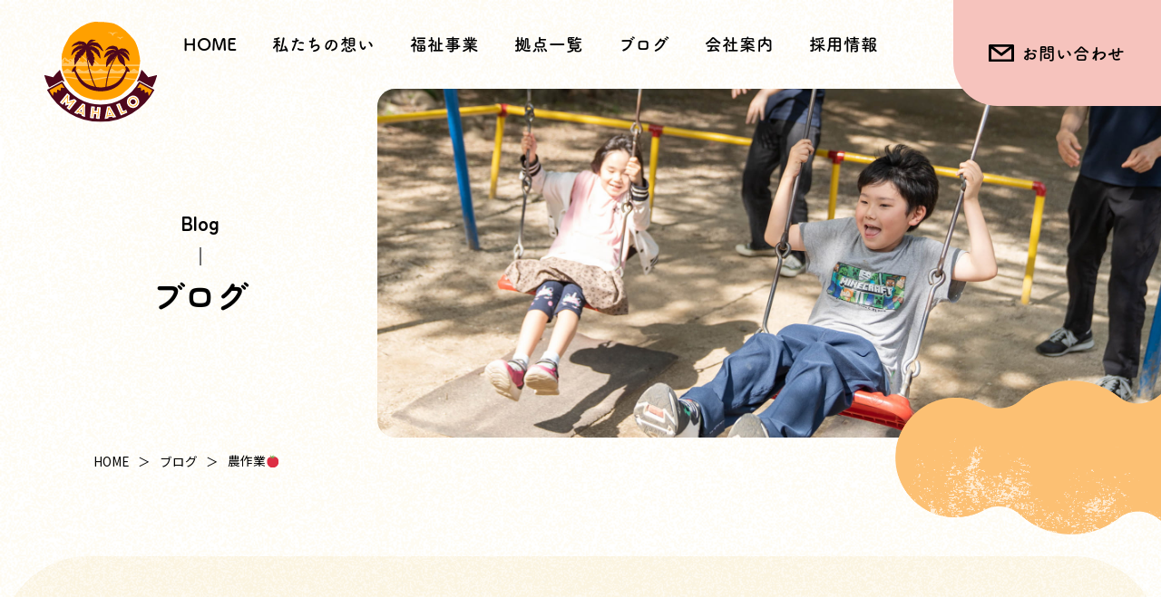

--- FILE ---
content_type: text/html; charset=UTF-8
request_url: https://mahalo-saitama.com/2021/05/29/%E8%BE%B2%E4%BD%9C%E6%A5%AD%F0%9F%8D%85/
body_size: 10197
content:
<!doctype html>
<html lang="ja" class="no-js">
	<head>
		<meta charset="UTF-8">
		<title>  農作業&#x1f345; : 放課後等デイサービス　さいたま市中央区　</title>

		<link href="//www.google-analytics.com" rel="dns-prefetch">
        <link href="https://mahalo-saitama.com/wp-content/themes/LIT/img/icons/favicon.ico" rel="shortcut icon">
        <link href="https://mahalo-saitama.com/wp-content/themes/LIT/img/icons/touch.png" rel="apple-touch-icon-precomposed">

		<meta http-equiv="X-UA-Compatible" content="IE=edge,chrome=1">
		<meta name="viewport" content="width=device-width, initial-scale=1.0">
		<meta name="description" content="放課後等デイサービス">

		<meta name='robots' content='max-image-preview:large' />
<link rel='dns-prefetch' href='//cdn.jsdelivr.net' />
<script type="text/javascript">
window._wpemojiSettings = {"baseUrl":"https:\/\/s.w.org\/images\/core\/emoji\/14.0.0\/72x72\/","ext":".png","svgUrl":"https:\/\/s.w.org\/images\/core\/emoji\/14.0.0\/svg\/","svgExt":".svg","source":{"concatemoji":"https:\/\/mahalo-saitama.com\/wp-includes\/js\/wp-emoji-release.min.js?ver=6.3.7"}};
/*! This file is auto-generated */
!function(i,n){var o,s,e;function c(e){try{var t={supportTests:e,timestamp:(new Date).valueOf()};sessionStorage.setItem(o,JSON.stringify(t))}catch(e){}}function p(e,t,n){e.clearRect(0,0,e.canvas.width,e.canvas.height),e.fillText(t,0,0);var t=new Uint32Array(e.getImageData(0,0,e.canvas.width,e.canvas.height).data),r=(e.clearRect(0,0,e.canvas.width,e.canvas.height),e.fillText(n,0,0),new Uint32Array(e.getImageData(0,0,e.canvas.width,e.canvas.height).data));return t.every(function(e,t){return e===r[t]})}function u(e,t,n){switch(t){case"flag":return n(e,"\ud83c\udff3\ufe0f\u200d\u26a7\ufe0f","\ud83c\udff3\ufe0f\u200b\u26a7\ufe0f")?!1:!n(e,"\ud83c\uddfa\ud83c\uddf3","\ud83c\uddfa\u200b\ud83c\uddf3")&&!n(e,"\ud83c\udff4\udb40\udc67\udb40\udc62\udb40\udc65\udb40\udc6e\udb40\udc67\udb40\udc7f","\ud83c\udff4\u200b\udb40\udc67\u200b\udb40\udc62\u200b\udb40\udc65\u200b\udb40\udc6e\u200b\udb40\udc67\u200b\udb40\udc7f");case"emoji":return!n(e,"\ud83e\udef1\ud83c\udffb\u200d\ud83e\udef2\ud83c\udfff","\ud83e\udef1\ud83c\udffb\u200b\ud83e\udef2\ud83c\udfff")}return!1}function f(e,t,n){var r="undefined"!=typeof WorkerGlobalScope&&self instanceof WorkerGlobalScope?new OffscreenCanvas(300,150):i.createElement("canvas"),a=r.getContext("2d",{willReadFrequently:!0}),o=(a.textBaseline="top",a.font="600 32px Arial",{});return e.forEach(function(e){o[e]=t(a,e,n)}),o}function t(e){var t=i.createElement("script");t.src=e,t.defer=!0,i.head.appendChild(t)}"undefined"!=typeof Promise&&(o="wpEmojiSettingsSupports",s=["flag","emoji"],n.supports={everything:!0,everythingExceptFlag:!0},e=new Promise(function(e){i.addEventListener("DOMContentLoaded",e,{once:!0})}),new Promise(function(t){var n=function(){try{var e=JSON.parse(sessionStorage.getItem(o));if("object"==typeof e&&"number"==typeof e.timestamp&&(new Date).valueOf()<e.timestamp+604800&&"object"==typeof e.supportTests)return e.supportTests}catch(e){}return null}();if(!n){if("undefined"!=typeof Worker&&"undefined"!=typeof OffscreenCanvas&&"undefined"!=typeof URL&&URL.createObjectURL&&"undefined"!=typeof Blob)try{var e="postMessage("+f.toString()+"("+[JSON.stringify(s),u.toString(),p.toString()].join(",")+"));",r=new Blob([e],{type:"text/javascript"}),a=new Worker(URL.createObjectURL(r),{name:"wpTestEmojiSupports"});return void(a.onmessage=function(e){c(n=e.data),a.terminate(),t(n)})}catch(e){}c(n=f(s,u,p))}t(n)}).then(function(e){for(var t in e)n.supports[t]=e[t],n.supports.everything=n.supports.everything&&n.supports[t],"flag"!==t&&(n.supports.everythingExceptFlag=n.supports.everythingExceptFlag&&n.supports[t]);n.supports.everythingExceptFlag=n.supports.everythingExceptFlag&&!n.supports.flag,n.DOMReady=!1,n.readyCallback=function(){n.DOMReady=!0}}).then(function(){return e}).then(function(){var e;n.supports.everything||(n.readyCallback(),(e=n.source||{}).concatemoji?t(e.concatemoji):e.wpemoji&&e.twemoji&&(t(e.twemoji),t(e.wpemoji)))}))}((window,document),window._wpemojiSettings);
</script>
<style type="text/css">
img.wp-smiley,
img.emoji {
	display: inline !important;
	border: none !important;
	box-shadow: none !important;
	height: 1em !important;
	width: 1em !important;
	margin: 0 0.07em !important;
	vertical-align: -0.1em !important;
	background: none !important;
	padding: 0 !important;
}
</style>
	<link rel='stylesheet' id='wp-block-library-css' href='https://mahalo-saitama.com/wp-includes/css/dist/block-library/style.min.css?ver=6.3.7' media='all' />
<style id='classic-theme-styles-inline-css' type='text/css'>
/*! This file is auto-generated */
.wp-block-button__link{color:#fff;background-color:#32373c;border-radius:9999px;box-shadow:none;text-decoration:none;padding:calc(.667em + 2px) calc(1.333em + 2px);font-size:1.125em}.wp-block-file__button{background:#32373c;color:#fff;text-decoration:none}
</style>
<style id='global-styles-inline-css' type='text/css'>
body{--wp--preset--color--black: #000000;--wp--preset--color--cyan-bluish-gray: #abb8c3;--wp--preset--color--white: #ffffff;--wp--preset--color--pale-pink: #f78da7;--wp--preset--color--vivid-red: #cf2e2e;--wp--preset--color--luminous-vivid-orange: #ff6900;--wp--preset--color--luminous-vivid-amber: #fcb900;--wp--preset--color--light-green-cyan: #7bdcb5;--wp--preset--color--vivid-green-cyan: #00d084;--wp--preset--color--pale-cyan-blue: #8ed1fc;--wp--preset--color--vivid-cyan-blue: #0693e3;--wp--preset--color--vivid-purple: #9b51e0;--wp--preset--gradient--vivid-cyan-blue-to-vivid-purple: linear-gradient(135deg,rgba(6,147,227,1) 0%,rgb(155,81,224) 100%);--wp--preset--gradient--light-green-cyan-to-vivid-green-cyan: linear-gradient(135deg,rgb(122,220,180) 0%,rgb(0,208,130) 100%);--wp--preset--gradient--luminous-vivid-amber-to-luminous-vivid-orange: linear-gradient(135deg,rgba(252,185,0,1) 0%,rgba(255,105,0,1) 100%);--wp--preset--gradient--luminous-vivid-orange-to-vivid-red: linear-gradient(135deg,rgba(255,105,0,1) 0%,rgb(207,46,46) 100%);--wp--preset--gradient--very-light-gray-to-cyan-bluish-gray: linear-gradient(135deg,rgb(238,238,238) 0%,rgb(169,184,195) 100%);--wp--preset--gradient--cool-to-warm-spectrum: linear-gradient(135deg,rgb(74,234,220) 0%,rgb(151,120,209) 20%,rgb(207,42,186) 40%,rgb(238,44,130) 60%,rgb(251,105,98) 80%,rgb(254,248,76) 100%);--wp--preset--gradient--blush-light-purple: linear-gradient(135deg,rgb(255,206,236) 0%,rgb(152,150,240) 100%);--wp--preset--gradient--blush-bordeaux: linear-gradient(135deg,rgb(254,205,165) 0%,rgb(254,45,45) 50%,rgb(107,0,62) 100%);--wp--preset--gradient--luminous-dusk: linear-gradient(135deg,rgb(255,203,112) 0%,rgb(199,81,192) 50%,rgb(65,88,208) 100%);--wp--preset--gradient--pale-ocean: linear-gradient(135deg,rgb(255,245,203) 0%,rgb(182,227,212) 50%,rgb(51,167,181) 100%);--wp--preset--gradient--electric-grass: linear-gradient(135deg,rgb(202,248,128) 0%,rgb(113,206,126) 100%);--wp--preset--gradient--midnight: linear-gradient(135deg,rgb(2,3,129) 0%,rgb(40,116,252) 100%);--wp--preset--font-size--small: 13px;--wp--preset--font-size--medium: 20px;--wp--preset--font-size--large: 36px;--wp--preset--font-size--x-large: 42px;--wp--preset--spacing--20: 0.44rem;--wp--preset--spacing--30: 0.67rem;--wp--preset--spacing--40: 1rem;--wp--preset--spacing--50: 1.5rem;--wp--preset--spacing--60: 2.25rem;--wp--preset--spacing--70: 3.38rem;--wp--preset--spacing--80: 5.06rem;--wp--preset--shadow--natural: 6px 6px 9px rgba(0, 0, 0, 0.2);--wp--preset--shadow--deep: 12px 12px 50px rgba(0, 0, 0, 0.4);--wp--preset--shadow--sharp: 6px 6px 0px rgba(0, 0, 0, 0.2);--wp--preset--shadow--outlined: 6px 6px 0px -3px rgba(255, 255, 255, 1), 6px 6px rgba(0, 0, 0, 1);--wp--preset--shadow--crisp: 6px 6px 0px rgba(0, 0, 0, 1);}:where(.is-layout-flex){gap: 0.5em;}:where(.is-layout-grid){gap: 0.5em;}body .is-layout-flow > .alignleft{float: left;margin-inline-start: 0;margin-inline-end: 2em;}body .is-layout-flow > .alignright{float: right;margin-inline-start: 2em;margin-inline-end: 0;}body .is-layout-flow > .aligncenter{margin-left: auto !important;margin-right: auto !important;}body .is-layout-constrained > .alignleft{float: left;margin-inline-start: 0;margin-inline-end: 2em;}body .is-layout-constrained > .alignright{float: right;margin-inline-start: 2em;margin-inline-end: 0;}body .is-layout-constrained > .aligncenter{margin-left: auto !important;margin-right: auto !important;}body .is-layout-constrained > :where(:not(.alignleft):not(.alignright):not(.alignfull)){max-width: var(--wp--style--global--content-size);margin-left: auto !important;margin-right: auto !important;}body .is-layout-constrained > .alignwide{max-width: var(--wp--style--global--wide-size);}body .is-layout-flex{display: flex;}body .is-layout-flex{flex-wrap: wrap;align-items: center;}body .is-layout-flex > *{margin: 0;}body .is-layout-grid{display: grid;}body .is-layout-grid > *{margin: 0;}:where(.wp-block-columns.is-layout-flex){gap: 2em;}:where(.wp-block-columns.is-layout-grid){gap: 2em;}:where(.wp-block-post-template.is-layout-flex){gap: 1.25em;}:where(.wp-block-post-template.is-layout-grid){gap: 1.25em;}.has-black-color{color: var(--wp--preset--color--black) !important;}.has-cyan-bluish-gray-color{color: var(--wp--preset--color--cyan-bluish-gray) !important;}.has-white-color{color: var(--wp--preset--color--white) !important;}.has-pale-pink-color{color: var(--wp--preset--color--pale-pink) !important;}.has-vivid-red-color{color: var(--wp--preset--color--vivid-red) !important;}.has-luminous-vivid-orange-color{color: var(--wp--preset--color--luminous-vivid-orange) !important;}.has-luminous-vivid-amber-color{color: var(--wp--preset--color--luminous-vivid-amber) !important;}.has-light-green-cyan-color{color: var(--wp--preset--color--light-green-cyan) !important;}.has-vivid-green-cyan-color{color: var(--wp--preset--color--vivid-green-cyan) !important;}.has-pale-cyan-blue-color{color: var(--wp--preset--color--pale-cyan-blue) !important;}.has-vivid-cyan-blue-color{color: var(--wp--preset--color--vivid-cyan-blue) !important;}.has-vivid-purple-color{color: var(--wp--preset--color--vivid-purple) !important;}.has-black-background-color{background-color: var(--wp--preset--color--black) !important;}.has-cyan-bluish-gray-background-color{background-color: var(--wp--preset--color--cyan-bluish-gray) !important;}.has-white-background-color{background-color: var(--wp--preset--color--white) !important;}.has-pale-pink-background-color{background-color: var(--wp--preset--color--pale-pink) !important;}.has-vivid-red-background-color{background-color: var(--wp--preset--color--vivid-red) !important;}.has-luminous-vivid-orange-background-color{background-color: var(--wp--preset--color--luminous-vivid-orange) !important;}.has-luminous-vivid-amber-background-color{background-color: var(--wp--preset--color--luminous-vivid-amber) !important;}.has-light-green-cyan-background-color{background-color: var(--wp--preset--color--light-green-cyan) !important;}.has-vivid-green-cyan-background-color{background-color: var(--wp--preset--color--vivid-green-cyan) !important;}.has-pale-cyan-blue-background-color{background-color: var(--wp--preset--color--pale-cyan-blue) !important;}.has-vivid-cyan-blue-background-color{background-color: var(--wp--preset--color--vivid-cyan-blue) !important;}.has-vivid-purple-background-color{background-color: var(--wp--preset--color--vivid-purple) !important;}.has-black-border-color{border-color: var(--wp--preset--color--black) !important;}.has-cyan-bluish-gray-border-color{border-color: var(--wp--preset--color--cyan-bluish-gray) !important;}.has-white-border-color{border-color: var(--wp--preset--color--white) !important;}.has-pale-pink-border-color{border-color: var(--wp--preset--color--pale-pink) !important;}.has-vivid-red-border-color{border-color: var(--wp--preset--color--vivid-red) !important;}.has-luminous-vivid-orange-border-color{border-color: var(--wp--preset--color--luminous-vivid-orange) !important;}.has-luminous-vivid-amber-border-color{border-color: var(--wp--preset--color--luminous-vivid-amber) !important;}.has-light-green-cyan-border-color{border-color: var(--wp--preset--color--light-green-cyan) !important;}.has-vivid-green-cyan-border-color{border-color: var(--wp--preset--color--vivid-green-cyan) !important;}.has-pale-cyan-blue-border-color{border-color: var(--wp--preset--color--pale-cyan-blue) !important;}.has-vivid-cyan-blue-border-color{border-color: var(--wp--preset--color--vivid-cyan-blue) !important;}.has-vivid-purple-border-color{border-color: var(--wp--preset--color--vivid-purple) !important;}.has-vivid-cyan-blue-to-vivid-purple-gradient-background{background: var(--wp--preset--gradient--vivid-cyan-blue-to-vivid-purple) !important;}.has-light-green-cyan-to-vivid-green-cyan-gradient-background{background: var(--wp--preset--gradient--light-green-cyan-to-vivid-green-cyan) !important;}.has-luminous-vivid-amber-to-luminous-vivid-orange-gradient-background{background: var(--wp--preset--gradient--luminous-vivid-amber-to-luminous-vivid-orange) !important;}.has-luminous-vivid-orange-to-vivid-red-gradient-background{background: var(--wp--preset--gradient--luminous-vivid-orange-to-vivid-red) !important;}.has-very-light-gray-to-cyan-bluish-gray-gradient-background{background: var(--wp--preset--gradient--very-light-gray-to-cyan-bluish-gray) !important;}.has-cool-to-warm-spectrum-gradient-background{background: var(--wp--preset--gradient--cool-to-warm-spectrum) !important;}.has-blush-light-purple-gradient-background{background: var(--wp--preset--gradient--blush-light-purple) !important;}.has-blush-bordeaux-gradient-background{background: var(--wp--preset--gradient--blush-bordeaux) !important;}.has-luminous-dusk-gradient-background{background: var(--wp--preset--gradient--luminous-dusk) !important;}.has-pale-ocean-gradient-background{background: var(--wp--preset--gradient--pale-ocean) !important;}.has-electric-grass-gradient-background{background: var(--wp--preset--gradient--electric-grass) !important;}.has-midnight-gradient-background{background: var(--wp--preset--gradient--midnight) !important;}.has-small-font-size{font-size: var(--wp--preset--font-size--small) !important;}.has-medium-font-size{font-size: var(--wp--preset--font-size--medium) !important;}.has-large-font-size{font-size: var(--wp--preset--font-size--large) !important;}.has-x-large-font-size{font-size: var(--wp--preset--font-size--x-large) !important;}
.wp-block-navigation a:where(:not(.wp-element-button)){color: inherit;}
:where(.wp-block-post-template.is-layout-flex){gap: 1.25em;}:where(.wp-block-post-template.is-layout-grid){gap: 1.25em;}
:where(.wp-block-columns.is-layout-flex){gap: 2em;}:where(.wp-block-columns.is-layout-grid){gap: 2em;}
.wp-block-pullquote{font-size: 1.5em;line-height: 1.6;}
</style>
<link rel='stylesheet' id='user-profile-style-css' href='https://mahalo-saitama.com/wp-content/plugins/houday-setting-plugin/css/user_profile_style.css?ver=6.3.7' media='all' />
<link rel='stylesheet' id='houday_setting-css' href='https://mahalo-saitama.com/wp-content/plugins/houday-setting-plugin/css/style.css?ver=6.3.7' media='all' />
<link rel='stylesheet' id='slickslider-css' href='https://mahalo-saitama.com/wp-content/plugins/houday-setting-plugin/css/slick.css?ver=6.3.7' media='all' />
<link rel='stylesheet' id='wp-pagenavi-css' href='https://mahalo-saitama.com/wp-content/plugins/wp-pagenavi/pagenavi-css.css?ver=2.70' media='all' />
<link rel='stylesheet' id='normalize-css' href='https://mahalo-saitama.com/wp-content/themes/LIT/normalize.css?ver=1.0' media='all' />
<link rel='stylesheet' id='html5blank-css' href='https://mahalo-saitama.com/wp-content/themes/LIT/style.css?ver=1.0' media='all' />
<script type='text/javascript' src='https://mahalo-saitama.com/wp-content/themes/LIT/js/lib/conditionizr-4.3.0.min.js?ver=4.3.0' id='conditionizr-js'></script>
<script type='text/javascript' src='https://mahalo-saitama.com/wp-content/themes/LIT/js/lib/modernizr-2.7.1.min.js?ver=2.7.1' id='modernizr-js'></script>
<script type='text/javascript' src='https://mahalo-saitama.com/wp-includes/js/jquery/jquery.min.js?ver=3.7.0' id='jquery-core-js'></script>
<script type='text/javascript' src='https://mahalo-saitama.com/wp-includes/js/jquery/jquery-migrate.min.js?ver=3.4.1' id='jquery-migrate-js'></script>
<script type='text/javascript' src='https://mahalo-saitama.com/wp-content/themes/LIT/js/scripts.js?ver=1.0.0' id='html5blankscripts-js'></script>
<link rel="https://api.w.org/" href="https://mahalo-saitama.com/wp-json/" /><link rel="alternate" type="application/json" href="https://mahalo-saitama.com/wp-json/wp/v2/posts/1609" /><link rel="alternate" type="application/json+oembed" href="https://mahalo-saitama.com/wp-json/oembed/1.0/embed?url=https%3A%2F%2Fmahalo-saitama.com%2F2021%2F05%2F29%2F%25e8%25be%25b2%25e4%25bd%259c%25e6%25a5%25ad%25f0%259f%258d%2585%2F" />
<link rel="alternate" type="text/xml+oembed" href="https://mahalo-saitama.com/wp-json/oembed/1.0/embed?url=https%3A%2F%2Fmahalo-saitama.com%2F2021%2F05%2F29%2F%25e8%25be%25b2%25e4%25bd%259c%25e6%25a5%25ad%25f0%259f%258d%2585%2F&#038;format=xml" />
<noscript><style>.lazyload[data-src]{display:none !important;}</style></noscript><style>.lazyload{background-image:none !important;}.lazyload:before{background-image:none !important;}</style><link rel="icon" href="https://mahalo-saitama.com/wp-content/uploads/2020/06/cropped-ま-32x32.jpg" sizes="32x32" />
<link rel="icon" href="https://mahalo-saitama.com/wp-content/uploads/2020/06/cropped-ま-192x192.jpg" sizes="192x192" />
<link rel="apple-touch-icon" href="https://mahalo-saitama.com/wp-content/uploads/2020/06/cropped-ま-180x180.jpg" />
<meta name="msapplication-TileImage" content="https://mahalo-saitama.com/wp-content/uploads/2020/06/cropped-ま-270x270.jpg" />
		<link rel="stylesheet" href="https://mahalo-saitama.com/wp-content/themes/LIT/css/slick.css">
		<link rel="stylesheet" href="https://mahalo-saitama.com/wp-content/themes/LIT/css/slick-theme.css">
		<link href="https://use.fontawesome.com/releases/v5.15.4/css/all.css" rel="stylesheet">
		<link rel="preconnect" href="https://fonts.googleapis.com">
		<link rel="preconnect" href="https://fonts.gstatic.com" crossorigin>
		<link href="https://fonts.googleapis.com/css2?family=Noto+Sans+JP:wght@300;400;500;700;900&family=Noto+Serif+JP:wght@300;400;500;700;900&family=Zen+Maru+Gothic:wght@400;500;700;900&display=swap" rel="stylesheet">
		<script>
		  (function(d) {
		    var config = {
		      kitId: 'vnh5qvp',
		      scriptTimeout: 3000,
		      async: true
		    },
		    h=d.documentElement,t=setTimeout(function(){h.className=h.className.replace(/\bwf-loading\b/g,"")+" wf-inactive";},config.scriptTimeout),tk=d.createElement("script"),f=false,s=d.getElementsByTagName("script")[0],a;h.className+=" wf-loading";tk.src='https://use.typekit.net/'+config.kitId+'.js';tk.async=true;tk.onload=tk.onreadystatechange=function(){a=this.readyState;if(f||a&&a!="complete"&&a!="loaded")return;f=true;clearTimeout(t);try{Typekit.load(config)}catch(e){}};s.parentNode.insertBefore(tk,s)
		  })(document);
		</script>
		
			</head>
	<body>
<header class="commonHeader">
	<div class="commonHeader__inner">
		<h1><a href="/"><img src="[data-uri]" width="127" height="113" alt="MAHALO" data-src="https://mahalo-saitama.com/wp-content/themes/LIT/img/logo.svg" decoding="async" class="lazyload" data-eio-rwidth="127" data-eio-rheight="113"><noscript><img src="https://mahalo-saitama.com/wp-content/themes/LIT/img/logo.svg" width="127" height="113" alt="MAHALO" data-eio="l"></noscript></a></h1>
		<nav class="nav-global">
			<div class="nav-logo"><a href="/"><img src="[data-uri]" width="127" height="113" alt="MAHALO" data-src="https://mahalo-saitama.com/wp-content/themes/LIT/img/logo.svg" decoding="async" class="lazyload" data-eio-rwidth="127" data-eio-rheight="113"><noscript><img src="https://mahalo-saitama.com/wp-content/themes/LIT/img/logo.svg" width="127" height="113" alt="MAHALO" data-eio="l"></noscript></a></div>
			<ul class="nav-list">
				<li><a href="/">HOME</a></li>
				<li><a href="/about/">私たちの想い</a></li>
				<li class="is-parent">
					<span>福祉事業</span>
					<a href="/business/">福祉事業</a>
					<div class="is-nest">
						<ul class="nest-list">
							<li><a href="/business/"><div class="list-text"><span>福祉事業</span></div></a></li>
							<li><a href="/business/dayservice/"><div class="list-text"><span>放課後等デイサービス</span></div><figure><img src="[data-uri]" alt="" data-src="https://mahalo-saitama.com/wp-content/themes/LIT/img/hover-img01.png" decoding="async" class="lazyload" data-eio-rwidth="135" data-eio-rheight="91"><noscript><img src="https://mahalo-saitama.com/wp-content/themes/LIT/img/hover-img01.png" alt="" data-eio="l"></noscript></figure></a></li>
							<li><a href="/business/lifecare/"><div class="list-text"><span>生活介護</span></div><figure><img src="[data-uri]" alt="" data-src="https://mahalo-saitama.com/wp-content/themes/LIT/img/hover-img02.png" decoding="async" class="lazyload" data-eio-rwidth="269" data-eio-rheight="182"><noscript><img src="https://mahalo-saitama.com/wp-content/themes/LIT/img/hover-img02.png" alt="" data-eio="l"></noscript></figure></a></li>
						</ul>
					</div>
				</li>
				<li><a href="/office/">拠点一覧</a></li>
				<li><a href="/blog/">ブログ</a></li>
				<li><a href="/company/">会社案内</a></li>
				<li><a href="https://lit-welfare.com/recruit/">採用情報</a></li>
				<li class="is-headContact"><a href="/contact/"><i><img src="[data-uri]" width="28" height="20" alt="" data-src="https://mahalo-saitama.com/wp-content/themes/LIT/img/icon-mail.svg" decoding="async" class="lazyload" data-eio-rwidth="28" data-eio-rheight="20"><noscript><img src="https://mahalo-saitama.com/wp-content/themes/LIT/img/icon-mail.svg" width="28" height="20" alt="" data-eio="l"></noscript></i>お問い合わせ</a></li>
			</ul>
		</nav>
	</div>
</header>
<main>
	<article class="blog">
		<header class="commonPageHeader">
			<div class="header-text">
				<h1><label>Blog</label>ブログ</h1>
			</div>
			<div class="header-image">
				<img src="[data-uri]" alt="" data-src="https://mahalo-saitama.com/wp-content/themes/LIT/img/blog-mv.jpg" decoding="async" class="lazyload" data-eio-rwidth="1920" data-eio-rheight="978"><noscript><img src="https://mahalo-saitama.com/wp-content/themes/LIT/img/blog-mv.jpg" alt="" data-eio="l"></noscript>
			</div>
		</header>
		<ul class="bread m-container">
			<li><a href="/">HOME</a></li>
			<li><a href="/blog/">ブログ</a></li>
			<li>農作業&#x1f345;</li>
		</ul>
		<section class="blogContents">
			<div class="blogContents__inner container">
				<div class="blog-main">
					<section class="blog-body">
												<p class="blog-eyecatch">
							<img src="[data-uri]" class="object-fit-img wp-post-image lazyload" alt="" decoding="async" fetchpriority="high"   data-src="https://mahalo-saitama.com/wp-content/uploads/2021/05/DC6CA9C9-44A7-4ADB-BF5C-F436ED8EFF43.jpeg" data-srcset="https://mahalo-saitama.com/wp-content/uploads/2021/05/DC6CA9C9-44A7-4ADB-BF5C-F436ED8EFF43.jpeg 376w, https://mahalo-saitama.com/wp-content/uploads/2021/05/DC6CA9C9-44A7-4ADB-BF5C-F436ED8EFF43-169x300.jpeg 169w" data-sizes="auto" data-eio-rwidth="376" data-eio-rheight="668" /><noscript><img src="https://mahalo-saitama.com/wp-content/uploads/2021/05/DC6CA9C9-44A7-4ADB-BF5C-F436ED8EFF43.jpeg" class="object-fit-img wp-post-image" alt="" decoding="async" fetchpriority="high" srcset="https://mahalo-saitama.com/wp-content/uploads/2021/05/DC6CA9C9-44A7-4ADB-BF5C-F436ED8EFF43.jpeg 376w, https://mahalo-saitama.com/wp-content/uploads/2021/05/DC6CA9C9-44A7-4ADB-BF5C-F436ED8EFF43-169x300.jpeg 169w" sizes="(max-width: 376px) 100vw, 376px" data-eio="l" /></noscript>						</p>
												<div class="blog-meta">
							<time>2021.05.29</time>
						</div>
						<h2>農作業&#x1f345;</h2>
						<p>&nbsp;</p>
<p>こんにちは！児童デイサービスまはろ与野です。</p>
<p>5月29日(土)の様子をご覧下さい♪</p>
<p>&nbsp;</p>
<p>本日の課題は｢農作業｣でした！</p>
<p>まはろ内で野菜の種まきをしました！</p>
<p>今回挑戦する野菜は、｢トマト｣と｢オクラ｣です(*^_^*)</p>
<p>&nbsp;</p>
<p>まずは、プランターに石を詰め、土を入れます。</p>
<p><img decoding="async" class="alignnone size-medium wp-image-1622 lazyload" src="[data-uri]" alt="" width="300" height="169"   data-src="https://mahalo-saitama.com/wp-content/uploads/2021/05/B9E2A270-E6B1-4318-8EBA-E21A5A009E25-300x169.jpeg" data-srcset="https://mahalo-saitama.com/wp-content/uploads/2021/05/B9E2A270-E6B1-4318-8EBA-E21A5A009E25-300x169.jpeg 300w, https://mahalo-saitama.com/wp-content/uploads/2021/05/B9E2A270-E6B1-4318-8EBA-E21A5A009E25-768x432.jpeg 768w, https://mahalo-saitama.com/wp-content/uploads/2021/05/B9E2A270-E6B1-4318-8EBA-E21A5A009E25-320x180.jpeg 320w, https://mahalo-saitama.com/wp-content/uploads/2021/05/B9E2A270-E6B1-4318-8EBA-E21A5A009E25-640x360.jpeg 640w, https://mahalo-saitama.com/wp-content/uploads/2021/05/B9E2A270-E6B1-4318-8EBA-E21A5A009E25.jpeg 835w" data-sizes="auto" data-eio-rwidth="300" data-eio-rheight="169" /><noscript><img decoding="async" class="alignnone size-medium wp-image-1622" src="https://mahalo-saitama.com/wp-content/uploads/2021/05/B9E2A270-E6B1-4318-8EBA-E21A5A009E25-300x169.jpeg" alt="" width="300" height="169" srcset="https://mahalo-saitama.com/wp-content/uploads/2021/05/B9E2A270-E6B1-4318-8EBA-E21A5A009E25-300x169.jpeg 300w, https://mahalo-saitama.com/wp-content/uploads/2021/05/B9E2A270-E6B1-4318-8EBA-E21A5A009E25-768x432.jpeg 768w, https://mahalo-saitama.com/wp-content/uploads/2021/05/B9E2A270-E6B1-4318-8EBA-E21A5A009E25-320x180.jpeg 320w, https://mahalo-saitama.com/wp-content/uploads/2021/05/B9E2A270-E6B1-4318-8EBA-E21A5A009E25-640x360.jpeg 640w, https://mahalo-saitama.com/wp-content/uploads/2021/05/B9E2A270-E6B1-4318-8EBA-E21A5A009E25.jpeg 835w" sizes="(max-width: 300px) 100vw, 300px" data-eio="l" /></noscript></p>
<p>&nbsp;</p>
<p><img decoding="async" class="alignnone size-medium wp-image-1621 lazyload" src="[data-uri]" alt="" width="169" height="300"   data-src="https://mahalo-saitama.com/wp-content/uploads/2021/05/D5766BAC-BF13-4841-9D16-6FF9205AC6CB-169x300.jpeg" data-srcset="https://mahalo-saitama.com/wp-content/uploads/2021/05/D5766BAC-BF13-4841-9D16-6FF9205AC6CB-169x300.jpeg 169w, https://mahalo-saitama.com/wp-content/uploads/2021/05/D5766BAC-BF13-4841-9D16-6FF9205AC6CB.jpeg 376w" data-sizes="auto" data-eio-rwidth="169" data-eio-rheight="300" /><noscript><img decoding="async" class="alignnone size-medium wp-image-1621" src="https://mahalo-saitama.com/wp-content/uploads/2021/05/D5766BAC-BF13-4841-9D16-6FF9205AC6CB-169x300.jpeg" alt="" width="169" height="300" srcset="https://mahalo-saitama.com/wp-content/uploads/2021/05/D5766BAC-BF13-4841-9D16-6FF9205AC6CB-169x300.jpeg 169w, https://mahalo-saitama.com/wp-content/uploads/2021/05/D5766BAC-BF13-4841-9D16-6FF9205AC6CB.jpeg 376w" sizes="(max-width: 169px) 100vw, 169px" data-eio="l" /></noscript></p>
<p>&nbsp;</p>
<p><img decoding="async" class="alignnone size-medium wp-image-1620 lazyload" src="[data-uri]" alt="" width="169" height="300"   data-src="https://mahalo-saitama.com/wp-content/uploads/2021/05/94712C4E-003C-420C-8C21-ABE547780E1D-169x300.jpeg" data-srcset="https://mahalo-saitama.com/wp-content/uploads/2021/05/94712C4E-003C-420C-8C21-ABE547780E1D-169x300.jpeg 169w, https://mahalo-saitama.com/wp-content/uploads/2021/05/94712C4E-003C-420C-8C21-ABE547780E1D.jpeg 376w" data-sizes="auto" data-eio-rwidth="169" data-eio-rheight="300" /><noscript><img decoding="async" class="alignnone size-medium wp-image-1620" src="https://mahalo-saitama.com/wp-content/uploads/2021/05/94712C4E-003C-420C-8C21-ABE547780E1D-169x300.jpeg" alt="" width="169" height="300" srcset="https://mahalo-saitama.com/wp-content/uploads/2021/05/94712C4E-003C-420C-8C21-ABE547780E1D-169x300.jpeg 169w, https://mahalo-saitama.com/wp-content/uploads/2021/05/94712C4E-003C-420C-8C21-ABE547780E1D.jpeg 376w" sizes="(max-width: 169px) 100vw, 169px" data-eio="l" /></noscript></p>
<p>&nbsp;</p>
<p><img decoding="async" class="alignnone size-medium wp-image-1629 lazyload" src="[data-uri]" alt="" width="169" height="300"   data-src="https://mahalo-saitama.com/wp-content/uploads/2021/05/B1301733-924D-44B9-93DD-FAEC2235BA54-169x300.jpeg" data-srcset="https://mahalo-saitama.com/wp-content/uploads/2021/05/B1301733-924D-44B9-93DD-FAEC2235BA54-169x300.jpeg 169w, https://mahalo-saitama.com/wp-content/uploads/2021/05/B1301733-924D-44B9-93DD-FAEC2235BA54-576x1024.jpeg 576w, https://mahalo-saitama.com/wp-content/uploads/2021/05/B1301733-924D-44B9-93DD-FAEC2235BA54-768x1366.jpeg 768w, https://mahalo-saitama.com/wp-content/uploads/2021/05/B1301733-924D-44B9-93DD-FAEC2235BA54-864x1536.jpeg 864w, https://mahalo-saitama.com/wp-content/uploads/2021/05/B1301733-924D-44B9-93DD-FAEC2235BA54-1152x2048.jpeg 1152w, https://mahalo-saitama.com/wp-content/uploads/2021/05/B1301733-924D-44B9-93DD-FAEC2235BA54.jpeg 1080w" data-sizes="auto" data-eio-rwidth="169" data-eio-rheight="300" /><noscript><img decoding="async" class="alignnone size-medium wp-image-1629" src="https://mahalo-saitama.com/wp-content/uploads/2021/05/B1301733-924D-44B9-93DD-FAEC2235BA54-169x300.jpeg" alt="" width="169" height="300" srcset="https://mahalo-saitama.com/wp-content/uploads/2021/05/B1301733-924D-44B9-93DD-FAEC2235BA54-169x300.jpeg 169w, https://mahalo-saitama.com/wp-content/uploads/2021/05/B1301733-924D-44B9-93DD-FAEC2235BA54-576x1024.jpeg 576w, https://mahalo-saitama.com/wp-content/uploads/2021/05/B1301733-924D-44B9-93DD-FAEC2235BA54-768x1366.jpeg 768w, https://mahalo-saitama.com/wp-content/uploads/2021/05/B1301733-924D-44B9-93DD-FAEC2235BA54-864x1536.jpeg 864w, https://mahalo-saitama.com/wp-content/uploads/2021/05/B1301733-924D-44B9-93DD-FAEC2235BA54-1152x2048.jpeg 1152w, https://mahalo-saitama.com/wp-content/uploads/2021/05/B1301733-924D-44B9-93DD-FAEC2235BA54.jpeg 1080w" sizes="(max-width: 169px) 100vw, 169px" data-eio="l" /></noscript></p>
<p>お友達が活動している間も、みんなしっかり座って待つことができていますね♪</p>
<p><img decoding="async" class="alignnone size-medium wp-image-1616 lazyload" src="[data-uri]" alt="" width="300" height="169"   data-src="https://mahalo-saitama.com/wp-content/uploads/2021/05/DA06A097-8DFD-4F10-B710-A827B388E3A9-300x169.jpeg" data-srcset="https://mahalo-saitama.com/wp-content/uploads/2021/05/DA06A097-8DFD-4F10-B710-A827B388E3A9-300x169.jpeg 300w, https://mahalo-saitama.com/wp-content/uploads/2021/05/DA06A097-8DFD-4F10-B710-A827B388E3A9-768x432.jpeg 768w, https://mahalo-saitama.com/wp-content/uploads/2021/05/DA06A097-8DFD-4F10-B710-A827B388E3A9-320x180.jpeg 320w, https://mahalo-saitama.com/wp-content/uploads/2021/05/DA06A097-8DFD-4F10-B710-A827B388E3A9-640x360.jpeg 640w, https://mahalo-saitama.com/wp-content/uploads/2021/05/DA06A097-8DFD-4F10-B710-A827B388E3A9.jpeg 835w" data-sizes="auto" data-eio-rwidth="300" data-eio-rheight="169" /><noscript><img decoding="async" class="alignnone size-medium wp-image-1616" src="https://mahalo-saitama.com/wp-content/uploads/2021/05/DA06A097-8DFD-4F10-B710-A827B388E3A9-300x169.jpeg" alt="" width="300" height="169" srcset="https://mahalo-saitama.com/wp-content/uploads/2021/05/DA06A097-8DFD-4F10-B710-A827B388E3A9-300x169.jpeg 300w, https://mahalo-saitama.com/wp-content/uploads/2021/05/DA06A097-8DFD-4F10-B710-A827B388E3A9-768x432.jpeg 768w, https://mahalo-saitama.com/wp-content/uploads/2021/05/DA06A097-8DFD-4F10-B710-A827B388E3A9-320x180.jpeg 320w, https://mahalo-saitama.com/wp-content/uploads/2021/05/DA06A097-8DFD-4F10-B710-A827B388E3A9-640x360.jpeg 640w, https://mahalo-saitama.com/wp-content/uploads/2021/05/DA06A097-8DFD-4F10-B710-A827B388E3A9.jpeg 835w" sizes="(max-width: 300px) 100vw, 300px" data-eio="l" /></noscript></p>
<p>次は、種まきです&#x1f345;一本指を出して、下を向けて土に穴をあけますよ〜！</p>
<p><img decoding="async" class="alignnone size-medium wp-image-1619 lazyload" src="[data-uri]" alt="" width="169" height="300"   data-src="https://mahalo-saitama.com/wp-content/uploads/2021/05/F492A6FA-8835-4FAE-8BAE-E870D94B2B3A-169x300.jpeg" data-srcset="https://mahalo-saitama.com/wp-content/uploads/2021/05/F492A6FA-8835-4FAE-8BAE-E870D94B2B3A-169x300.jpeg 169w, https://mahalo-saitama.com/wp-content/uploads/2021/05/F492A6FA-8835-4FAE-8BAE-E870D94B2B3A.jpeg 376w" data-sizes="auto" data-eio-rwidth="169" data-eio-rheight="300" /><noscript><img decoding="async" class="alignnone size-medium wp-image-1619" src="https://mahalo-saitama.com/wp-content/uploads/2021/05/F492A6FA-8835-4FAE-8BAE-E870D94B2B3A-169x300.jpeg" alt="" width="169" height="300" srcset="https://mahalo-saitama.com/wp-content/uploads/2021/05/F492A6FA-8835-4FAE-8BAE-E870D94B2B3A-169x300.jpeg 169w, https://mahalo-saitama.com/wp-content/uploads/2021/05/F492A6FA-8835-4FAE-8BAE-E870D94B2B3A.jpeg 376w" sizes="(max-width: 169px) 100vw, 169px" data-eio="l" /></noscript></p>
<p>&nbsp;</p>
<p><img decoding="async" class="alignnone size-medium wp-image-1615 lazyload" src="[data-uri]" alt="" width="169" height="300"   data-src="https://mahalo-saitama.com/wp-content/uploads/2021/05/DC6CA9C9-44A7-4ADB-BF5C-F436ED8EFF43-169x300.jpeg" data-srcset="https://mahalo-saitama.com/wp-content/uploads/2021/05/DC6CA9C9-44A7-4ADB-BF5C-F436ED8EFF43-169x300.jpeg 169w, https://mahalo-saitama.com/wp-content/uploads/2021/05/DC6CA9C9-44A7-4ADB-BF5C-F436ED8EFF43.jpeg 376w" data-sizes="auto" data-eio-rwidth="169" data-eio-rheight="300" /><noscript><img decoding="async" class="alignnone size-medium wp-image-1615" src="https://mahalo-saitama.com/wp-content/uploads/2021/05/DC6CA9C9-44A7-4ADB-BF5C-F436ED8EFF43-169x300.jpeg" alt="" width="169" height="300" srcset="https://mahalo-saitama.com/wp-content/uploads/2021/05/DC6CA9C9-44A7-4ADB-BF5C-F436ED8EFF43-169x300.jpeg 169w, https://mahalo-saitama.com/wp-content/uploads/2021/05/DC6CA9C9-44A7-4ADB-BF5C-F436ED8EFF43.jpeg 376w" sizes="(max-width: 169px) 100vw, 169px" data-eio="l" /></noscript></p>
<p>&nbsp;</p>
<p><img decoding="async" class="alignnone size-medium wp-image-1613 lazyload" src="[data-uri]" alt="" width="169" height="300"   data-src="https://mahalo-saitama.com/wp-content/uploads/2021/05/E137279A-38A2-44C3-BDCD-929BD605726E-169x300.jpeg" data-srcset="https://mahalo-saitama.com/wp-content/uploads/2021/05/E137279A-38A2-44C3-BDCD-929BD605726E-169x300.jpeg 169w, https://mahalo-saitama.com/wp-content/uploads/2021/05/E137279A-38A2-44C3-BDCD-929BD605726E.jpeg 376w" data-sizes="auto" data-eio-rwidth="169" data-eio-rheight="300" /><noscript><img decoding="async" class="alignnone size-medium wp-image-1613" src="https://mahalo-saitama.com/wp-content/uploads/2021/05/E137279A-38A2-44C3-BDCD-929BD605726E-169x300.jpeg" alt="" width="169" height="300" srcset="https://mahalo-saitama.com/wp-content/uploads/2021/05/E137279A-38A2-44C3-BDCD-929BD605726E-169x300.jpeg 169w, https://mahalo-saitama.com/wp-content/uploads/2021/05/E137279A-38A2-44C3-BDCD-929BD605726E.jpeg 376w" sizes="(max-width: 169px) 100vw, 169px" data-eio="l" /></noscript></p>
<p>&nbsp;</p>
<p>最後は、みんなで、お水をあげました&#x1f4a7;</p>
<p><img decoding="async" class="alignnone size-medium wp-image-1612 lazyload" src="[data-uri]" alt="" width="169" height="300"   data-src="https://mahalo-saitama.com/wp-content/uploads/2021/05/26BC8170-DD60-426A-8E97-0A54F993C3B5-169x300.jpeg" data-srcset="https://mahalo-saitama.com/wp-content/uploads/2021/05/26BC8170-DD60-426A-8E97-0A54F993C3B5-169x300.jpeg 169w, https://mahalo-saitama.com/wp-content/uploads/2021/05/26BC8170-DD60-426A-8E97-0A54F993C3B5.jpeg 376w" data-sizes="auto" data-eio-rwidth="169" data-eio-rheight="300" /><noscript><img decoding="async" class="alignnone size-medium wp-image-1612" src="https://mahalo-saitama.com/wp-content/uploads/2021/05/26BC8170-DD60-426A-8E97-0A54F993C3B5-169x300.jpeg" alt="" width="169" height="300" srcset="https://mahalo-saitama.com/wp-content/uploads/2021/05/26BC8170-DD60-426A-8E97-0A54F993C3B5-169x300.jpeg 169w, https://mahalo-saitama.com/wp-content/uploads/2021/05/26BC8170-DD60-426A-8E97-0A54F993C3B5.jpeg 376w" sizes="(max-width: 169px) 100vw, 169px" data-eio="l" /></noscript></p>
<p>&nbsp;</p>
<p><img decoding="async" class="alignnone size-medium wp-image-1617 lazyload" src="[data-uri]" alt="" width="169" height="300"   data-src="https://mahalo-saitama.com/wp-content/uploads/2021/05/7CE10AB3-4FB9-4BEE-867D-4DC9AD2137FF-169x300.jpeg" data-srcset="https://mahalo-saitama.com/wp-content/uploads/2021/05/7CE10AB3-4FB9-4BEE-867D-4DC9AD2137FF-169x300.jpeg 169w, https://mahalo-saitama.com/wp-content/uploads/2021/05/7CE10AB3-4FB9-4BEE-867D-4DC9AD2137FF.jpeg 376w" data-sizes="auto" data-eio-rwidth="169" data-eio-rheight="300" /><noscript><img decoding="async" class="alignnone size-medium wp-image-1617" src="https://mahalo-saitama.com/wp-content/uploads/2021/05/7CE10AB3-4FB9-4BEE-867D-4DC9AD2137FF-169x300.jpeg" alt="" width="169" height="300" srcset="https://mahalo-saitama.com/wp-content/uploads/2021/05/7CE10AB3-4FB9-4BEE-867D-4DC9AD2137FF-169x300.jpeg 169w, https://mahalo-saitama.com/wp-content/uploads/2021/05/7CE10AB3-4FB9-4BEE-867D-4DC9AD2137FF.jpeg 376w" sizes="(max-width: 169px) 100vw, 169px" data-eio="l" /></noscript></p>
<p>&nbsp;</p>
<p><img decoding="async" class="alignnone size-medium wp-image-1628 lazyload" src="[data-uri]" alt="" width="169" height="300"   data-src="https://mahalo-saitama.com/wp-content/uploads/2021/05/6062F310-365A-492B-9DDF-F70ED6F0EA3A-169x300.jpeg" data-srcset="https://mahalo-saitama.com/wp-content/uploads/2021/05/6062F310-365A-492B-9DDF-F70ED6F0EA3A-169x300.jpeg 169w, https://mahalo-saitama.com/wp-content/uploads/2021/05/6062F310-365A-492B-9DDF-F70ED6F0EA3A-576x1024.jpeg 576w, https://mahalo-saitama.com/wp-content/uploads/2021/05/6062F310-365A-492B-9DDF-F70ED6F0EA3A-768x1366.jpeg 768w, https://mahalo-saitama.com/wp-content/uploads/2021/05/6062F310-365A-492B-9DDF-F70ED6F0EA3A-864x1536.jpeg 864w, https://mahalo-saitama.com/wp-content/uploads/2021/05/6062F310-365A-492B-9DDF-F70ED6F0EA3A-1152x2048.jpeg 1152w, https://mahalo-saitama.com/wp-content/uploads/2021/05/6062F310-365A-492B-9DDF-F70ED6F0EA3A.jpeg 1080w" data-sizes="auto" data-eio-rwidth="169" data-eio-rheight="300" /><noscript><img decoding="async" class="alignnone size-medium wp-image-1628" src="https://mahalo-saitama.com/wp-content/uploads/2021/05/6062F310-365A-492B-9DDF-F70ED6F0EA3A-169x300.jpeg" alt="" width="169" height="300" srcset="https://mahalo-saitama.com/wp-content/uploads/2021/05/6062F310-365A-492B-9DDF-F70ED6F0EA3A-169x300.jpeg 169w, https://mahalo-saitama.com/wp-content/uploads/2021/05/6062F310-365A-492B-9DDF-F70ED6F0EA3A-576x1024.jpeg 576w, https://mahalo-saitama.com/wp-content/uploads/2021/05/6062F310-365A-492B-9DDF-F70ED6F0EA3A-768x1366.jpeg 768w, https://mahalo-saitama.com/wp-content/uploads/2021/05/6062F310-365A-492B-9DDF-F70ED6F0EA3A-864x1536.jpeg 864w, https://mahalo-saitama.com/wp-content/uploads/2021/05/6062F310-365A-492B-9DDF-F70ED6F0EA3A-1152x2048.jpeg 1152w, https://mahalo-saitama.com/wp-content/uploads/2021/05/6062F310-365A-492B-9DDF-F70ED6F0EA3A.jpeg 1080w" sizes="(max-width: 169px) 100vw, 169px" data-eio="l" /></noscript></p>
<p>元気に育ちますようにと願いを込めました&#x1f331;&#x2728;</p>
<p>&nbsp;</p>
<p>農作業後は、公園にも行きました！</p>
<p>今日も元気に活動することができましたね(^o^)</p>
<p><img decoding="async" class="alignnone size-medium wp-image-1614 lazyload" src="[data-uri]" alt="" width="169" height="300"   data-src="https://mahalo-saitama.com/wp-content/uploads/2021/05/C94658BD-64D4-4EA5-AEE7-C2ED1335FC5A-169x300.jpeg" data-srcset="https://mahalo-saitama.com/wp-content/uploads/2021/05/C94658BD-64D4-4EA5-AEE7-C2ED1335FC5A-169x300.jpeg 169w, https://mahalo-saitama.com/wp-content/uploads/2021/05/C94658BD-64D4-4EA5-AEE7-C2ED1335FC5A.jpeg 376w" data-sizes="auto" data-eio-rwidth="169" data-eio-rheight="300" /><noscript><img decoding="async" class="alignnone size-medium wp-image-1614" src="https://mahalo-saitama.com/wp-content/uploads/2021/05/C94658BD-64D4-4EA5-AEE7-C2ED1335FC5A-169x300.jpeg" alt="" width="169" height="300" srcset="https://mahalo-saitama.com/wp-content/uploads/2021/05/C94658BD-64D4-4EA5-AEE7-C2ED1335FC5A-169x300.jpeg 169w, https://mahalo-saitama.com/wp-content/uploads/2021/05/C94658BD-64D4-4EA5-AEE7-C2ED1335FC5A.jpeg 376w" sizes="(max-width: 169px) 100vw, 169px" data-eio="l" /></noscript></p>
<p><img decoding="async" class="alignnone size-medium wp-image-1611 lazyload" src="[data-uri]" alt="" width="300" height="169"   data-src="https://mahalo-saitama.com/wp-content/uploads/2021/05/31BF9B69-B1E3-4A04-BD17-458ABC173420-300x169.jpeg" data-srcset="https://mahalo-saitama.com/wp-content/uploads/2021/05/31BF9B69-B1E3-4A04-BD17-458ABC173420-300x169.jpeg 300w, https://mahalo-saitama.com/wp-content/uploads/2021/05/31BF9B69-B1E3-4A04-BD17-458ABC173420-768x432.jpeg 768w, https://mahalo-saitama.com/wp-content/uploads/2021/05/31BF9B69-B1E3-4A04-BD17-458ABC173420-320x180.jpeg 320w, https://mahalo-saitama.com/wp-content/uploads/2021/05/31BF9B69-B1E3-4A04-BD17-458ABC173420-640x360.jpeg 640w, https://mahalo-saitama.com/wp-content/uploads/2021/05/31BF9B69-B1E3-4A04-BD17-458ABC173420.jpeg 835w" data-sizes="auto" data-eio-rwidth="300" data-eio-rheight="169" /><noscript><img decoding="async" class="alignnone size-medium wp-image-1611" src="https://mahalo-saitama.com/wp-content/uploads/2021/05/31BF9B69-B1E3-4A04-BD17-458ABC173420-300x169.jpeg" alt="" width="300" height="169" srcset="https://mahalo-saitama.com/wp-content/uploads/2021/05/31BF9B69-B1E3-4A04-BD17-458ABC173420-300x169.jpeg 300w, https://mahalo-saitama.com/wp-content/uploads/2021/05/31BF9B69-B1E3-4A04-BD17-458ABC173420-768x432.jpeg 768w, https://mahalo-saitama.com/wp-content/uploads/2021/05/31BF9B69-B1E3-4A04-BD17-458ABC173420-320x180.jpeg 320w, https://mahalo-saitama.com/wp-content/uploads/2021/05/31BF9B69-B1E3-4A04-BD17-458ABC173420-640x360.jpeg 640w, https://mahalo-saitama.com/wp-content/uploads/2021/05/31BF9B69-B1E3-4A04-BD17-458ABC173420.jpeg 835w" sizes="(max-width: 300px) 100vw, 300px" data-eio="l" /></noscript></p>
<p><img decoding="async" class="alignnone size-medium wp-image-1610 lazyload" src="[data-uri]" alt="" width="169" height="300"   data-src="https://mahalo-saitama.com/wp-content/uploads/2021/05/071937AA-C84D-41CC-BB04-3142DAFD831D-169x300.jpeg" data-srcset="https://mahalo-saitama.com/wp-content/uploads/2021/05/071937AA-C84D-41CC-BB04-3142DAFD831D-169x300.jpeg 169w, https://mahalo-saitama.com/wp-content/uploads/2021/05/071937AA-C84D-41CC-BB04-3142DAFD831D.jpeg 376w" data-sizes="auto" data-eio-rwidth="169" data-eio-rheight="300" /><noscript><img decoding="async" class="alignnone size-medium wp-image-1610" src="https://mahalo-saitama.com/wp-content/uploads/2021/05/071937AA-C84D-41CC-BB04-3142DAFD831D-169x300.jpeg" alt="" width="169" height="300" srcset="https://mahalo-saitama.com/wp-content/uploads/2021/05/071937AA-C84D-41CC-BB04-3142DAFD831D-169x300.jpeg 169w, https://mahalo-saitama.com/wp-content/uploads/2021/05/071937AA-C84D-41CC-BB04-3142DAFD831D.jpeg 376w" sizes="(max-width: 169px) 100vw, 169px" data-eio="l" /></noscript></p>
<p>&nbsp;</p>
<p>それでは、またお会いしましょう♪</p>
<p>&nbsp;</p>
<p>&nbsp;</p>
<p>&nbsp;</p>
<p>&nbsp;</p>
<p>&nbsp;</p>
<p>&nbsp;</p>
<p>&nbsp;</p>
<p>&nbsp;</p>
					</section>
					<div class="pagetop">
						<a href="/blog/">一覧へ戻る</a>
					</div>
				</div>
<!-- sidebar -->
				<aside class="blog-side">
					<label>ブログ</label>
					<ul class="side-category">
						<li><a href="/blog/">全て</a></li>
						<li><a href="/office_category/mahalo-saitama-yono/">放課後等デイサービス<br>まはろ さいたま与野</a></li>
						<li><a href="/office_category/mahalo-sakuragicho/">放課後等デイサービス<br>まはろ桜木町</a></li>
						<li><a href="/office_category/mahalo-sakuraku/">放課後等デイサービス<br>まはろ桜</a></li>
						<li><a href="/office_category/mahalo-shibushi/">放課後等デイサービス<br>まはろ志布志</a></li>
						<li><a href="/office_category/lit-isakida/">放課後等デイサービス<br>りっと伊崎田</a></li>
						<li><a href="/office_category/mahalo-sakura-lifecare/">まはろ桜<br>生活介護</a></li>
					</ul>
				</aside>
<!-- /sidebar -->
			</div>
		</section>
	</article>
</main>
<footer class="commonFooter">
  <div class="commonFooter__inner s-container">
    <nav class="nav-footer">
      <ul class="nav-list">
        <li><a href="/">HOME</a></li>
        <li><a href="/about/">私たちの想い</a></li>
        <li><a href="/business/">福祉事業</a></li>
        <li><a href="/office/">拠点一覧</a></li>
        <li><a href="/blog/">ブログ</a></li>
        <li><a href="/company/">会社案内</a></li>
        <li><a href="https://lit-welfare.com/recruit/">採用情報</a></li>
      </ul>
      <ul class="nav-sub">
        <li><a href="/privacy/">プライバシーポリシー</a></li>
        <li><a href="#" target="_blank"><img src="[data-uri]" alt="" data-src="https://mahalo-saitama.com/wp-content/themes/LIT/img/icon-insta.svg" decoding="async" class="lazyload"><noscript><img src="https://mahalo-saitama.com/wp-content/themes/LIT/img/icon-insta.svg" alt="" data-eio="l"></noscript></a></li>
      </ul>
    </nav>
    <div class="footer-bottom">
      <div class="footer-address">
        <h3>株式会社lit（本社）</h3>
        <address>〒338-0835 さいたま市桜区道場1-10-2<br>TEL 048-767-5933</address>
      </div>
      <div class="footer-logo">
        <a href="/"><img src="[data-uri]" width="168" height="150" alt="MAHALO" data-src="https://mahalo-saitama.com/wp-content/themes/LIT/img/logo.svg" decoding="async" class="lazyload" data-eio-rwidth="168" data-eio-rheight="150"><noscript><img src="https://mahalo-saitama.com/wp-content/themes/LIT/img/logo.svg" width="168" height="150" alt="MAHALO" data-eio="l"></noscript></a>
      </div>
    </div>
  </div>
  <div class="copy">Copyright(C) lit CO.,LTD. All rights reserved.</div>
</footer>
<div class="navToggle">
  <span></span><span></span>
</div>
		<script type='text/javascript' src='https://mahalo-saitama.com/wp-includes/js/comment-reply.min.js?ver=6.3.7' id='comment-reply-js'></script>
<script id="eio-lazy-load-js-before" type="text/javascript">
var eio_lazy_vars = {"exactdn_domain":"","skip_autoscale":0,"threshold":0};
</script>
<script type='text/javascript' src='https://mahalo-saitama.com/wp-content/plugins/ewww-image-optimizer/includes/lazysizes.min.js?ver=720' id='eio-lazy-load-js'></script>
<script type='text/javascript' src='https://mahalo-saitama.com/wp-content/plugins/houday-setting-plugin/js/user_profile_custom.js' id='my-custom-admin-script-js'></script>
<script type='text/javascript' id='houday_manage_page-js-extra'>
/* <![CDATA[ */
var houday_manage_page = {"ajaxurl":"https:\/\/mahalo-saitama.com\/wp-admin\/admin-ajax.php","security":"eea18fa129"};
/* ]]> */
</script>
<script type='text/javascript' src='https://mahalo-saitama.com/wp-content/plugins/houday-setting-plugin/js/houday_manage_page.js' id='houday_manage_page-js'></script>
<script type='text/javascript' id='custom_image_upload-js-extra'>
/* <![CDATA[ */
var custom_image_upload = {"posturl":"https:\/\/mahalo-saitama.com\/wp-admin\/admin-post.php","ajaxurl":"https:\/\/mahalo-saitama.com\/wp-admin\/admin-ajax.php"};
/* ]]> */
</script>
<script type='text/javascript' src='https://mahalo-saitama.com/wp-content/plugins/houday-setting-plugin/js/custom_image_upload.js' id='custom_image_upload-js'></script>
<script type='text/javascript' id='nav_add-js-extra'>
/* <![CDATA[ */
var nav_add = {"isLoggedIn":"","isLoggedOutUrl":"https:\/\/mahalo-saitama.com\/wp-login.php?action=logout&redirect_to=https%3A%2F%2Fmahalo-saitama.com&_wpnonce=0ad2e5c05b"};
/* ]]> */
</script>
<script type='text/javascript' src='https://mahalo-saitama.com/wp-content/plugins/houday-setting-plugin/js/nav_add.js?ver=6.3.7' id='nav_add-js'></script>
<script type='text/javascript' id='wp_slimstat-js-extra'>
/* <![CDATA[ */
var SlimStatParams = {"ajaxurl":"https:\/\/mahalo-saitama.com\/wp-admin\/admin-ajax.php","baseurl":"\/","dnt":"noslimstat,ab-item","ci":"YTo0OntzOjEyOiJjb250ZW50X3R5cGUiO3M6NDoicG9zdCI7czo4OiJjYXRlZ29yeSI7czoxOiIxIjtzOjEwOiJjb250ZW50X2lkIjtpOjE2MDk7czo2OiJhdXRob3IiO3M6NToiYWRtaW4iO30-.a1721a935471e1dde08d0413f9d4490c"};
/* ]]> */
</script>
<script defer type='text/javascript' src='https://cdn.jsdelivr.net/wp/wp-slimstat/tags/5.0.9/wp-slimstat.min.js' id='wp_slimstat-js'></script>
<script src="https://mahalo-saitama.com/wp-content/themes/LIT/js/slick.min.js"></script>
<script src="https://mahalo-saitama.com/wp-content/themes/LIT/js/ofi.min.js"></script>
<script>
  objectFitImages();
</script>
	</body>
</html>


--- FILE ---
content_type: text/html; charset=UTF-8
request_url: https://mahalo-saitama.com/wp-admin/admin-ajax.php
body_size: -22
content:
490424.c1272d61095a8d683c35679c2f4d25e3

--- FILE ---
content_type: text/css
request_url: https://mahalo-saitama.com/wp-content/plugins/houday-setting-plugin/css/user_profile_style.css?ver=6.3.7
body_size: 481
content:
.user-admin-color-wrap, .user-rich-editing-wrap .user-comment-shortcuts-wrap .user-display-name-wrap .user-profile-picture {
    display: none;
}

#wp-admin-bar-updates, .update-nag {
        display: none !important;
    }

#wpfooter {
    display: none;
}

/*#wpadminbar {
    display: none;
}*/

#contextual-help-wrap, #contextual-help-columns {
    display: none;
}

#screen-meta-links {
    display: none;
}

#createuser .form-table .password-options input[type=checkbox] {
    width: auto;
}

#password .wp-pwd {
    display: block;
}

--- FILE ---
content_type: text/css
request_url: https://mahalo-saitama.com/wp-content/plugins/houday-setting-plugin/css/style.css?ver=6.3.7
body_size: 4518
content:
/*全体*/

.houday_plugins_body {
    margin: 60px 0;
    font-family: -apple-system, BlinkMacSystemFont, Segoe UI, Roboto, Helvetica Neue, Arial, Noto Sans, sans-serif, Apple Color Emoji, Segoe UI Emoji, Segoe UI Symbol, Noto Color Emoji;
    font-weight: 400;
    line-height: 1.5;
    color: #333;
    background-color: #fff;
    -webkit-font-smoothing: antialiased;
    -moz-osx-font-smoothing: grayscale;
}

.houday_plugins_main {
    max-width: 1000px;
    margin-inline-start: auto;
    margin-inline-end: auto;
    width: 100%;
}

.houday_plugins_header {
    margin: 2rem 0;
    text-align: center;
    width: 100%;
    font-size: clamp(1.25rem, 1.023rem + 1.14vw, 1.875rem);
    /*font-size: 1.8rem;*/
    font-weight:600;
    letter-spacing:0.15em;

}

@media (max-width: 767px) {
    .houday_plugins_header {
        font-size: 1.1rem;
    }
}

/*service_history*/

.user_name {
    width: 100%;
    /*font-size: clamp(1.1rem, calc(1.0rem + 0.625vw), 1.6rem);*/
    font-size: 1.4rem;
    margin: 5px 0;
    padding: 0 5px;
}

.user_annotation {
    width: 100%;
    /*font-size: clamp(0.6rem, calc(0.4rem + 0.625vw), 1.0rem);*/
    font-size: 0.8rem;
    margin: 5px 0;
}

@media (max-width: 767px) {
    .user_name {
        font-size: 1rem;
    }
    .user_annotation {
        font-size: 0.6rem;
        padding: 0 10px;
    }
}

.service_history_select select, .year-month-select select {
    width: 100%;
    max-width: 100%;
    border: 1px solid #666;
    border-radius: 3px;
    padding: .5rem 1rem;
    transition: all .3s;
    font-family: inherit;
    font-size: 1rem;
    line-height: 1.5;
    margin: 0;
}

@media (max-width: 767px) {
    .service_history_select {
        width: 98%;
        margin: auto;
    }
    .service_history_select select, .year-month-select select {
        font-size: 0.8rem;
    }
}

/*#calendar-container .scroll {
    overflow-x: auto;
}*/

#calendar-container .user_message {
    width: 100%;
    font-size: 0.8rem;
    border: 1px solid #999;
    margin: 5px auto;
    line-height: 2.5rem;
    display: flex;
    box-shadow: 1px 1px 1px #999;
}

.message_red {
    background-color: red;
    width: 8px;
    margin-right: 5px;
}

.message_green {
    background-color: green;
    width: 8px;
    margin-right: 5px;
}

@media (max-width: 767px) {
    #calendar-container {
        width: 98%;
        margin: auto;
    }
    #calendar-container .user_message {
        font-size: 0.6rem;
    }
}

#calendar-container table {
    width: 100%;
    background-color: transparent;
    margin-block-end: 15px;
    /*font-size: clamp(0.9rem, calc(0.4rem + 0.625vw), 1.0rem);*/
    font-size: 0.8rem;
    border-spacing: 0;
    border-collapse: collapse;
}

#calendar-container .calendar {
    width: 100%;
    background-color: transparent;
    margin-block-end: 15px;
    /*font-size: clamp(0.9rem, calc(0.4rem + 0.625vw), 1.0rem);*/
    font-size: 0.8rem;
    border-spacing: 0;
    border-collapse: collapse;
}

#calendar-container .thead {
    background-color: #8a8a8a;
    color: #fff;
    display: flex;
    align-items: stretch;
    justify-content: center;
}

#calendar-container .calendar_row {
    background-color: transparent;
    display: flex;
    align-items: stretch;
    justify-content: center;
}

#calendar-container .th {
    padding: 3px;
    line-height: 1.5;
    border: 1px solid hsla(0, 0%, 17%, 0.502);
    text-align: center;
    display: flex;
    flex-direction: column;
    justify-content: center;
}

#calendar-container .td {
    padding: 3px;
    line-height: 1.5;
    border: 1px solid hsla(0, 0%, 42%, 0.502);
    text-align: center;
    white-space: nowrap;
    display: flex;
    flex-direction: column;
    justify-content: center;
}

#calendar-container .td1 {
    width: 5%;
    display: flex;
    align-items: stretch;
    justify-content: center;
}

#calendar-container .date {
    width: 100%;
    
}

#calendar-container .td2 {
    width: 85%;
    display: flex;
    align-items: stretch;
    justify-content: center;
}

.td2_chaild1 {
    width: 39.2%;
    display: flex;
    align-items: stretch;
    justify-content: center;
}

.td2_chaild2 {
    width: 37.8%;
    display: flex;
    align-items: stretch;
    justify-content: center;
}

.td2_chaild3 {
    width: 23%;
    display: flex;
    align-items: stretch;
    justify-content: center;
    flex-grow: 1;
}

#calendar-container .td3 {
    width: 10%;
    display: flex;
    align-items: stretch;
    justify-content: center;
}



#calendar-container .admin1 {
    width: 21%;
}

#calendar-container .admin2 {
    width: 43%;
}

#calendar-container .admin3 {
    width: 18%;
    flex-grow: 1;
}

#calendar-container .admin4 {
    width: 18%;
}

#calendar-container .admin5 {
    width: 18%;
}

#calendar-container .admin6 {
    width: 46%;
}

#calendar-container .admin7 {
    width: 18%;
}

#calendar-container .admin9 {
    width: 18%;
    flex-grow: 1;
}

#calendar-container .admin8 {
    width: 100%;
    
}

#calendar-container .user1 {
    width: 100%;
}

#calendar-container .sp_midashi {
    display: none;
}

#calendar-container .calender_button {
    text-align:right;
}

@media (max-width: 767px) {
    
    #calendar-container .calendar {
        font-size: 0.8rem;
    }

    #calendar-container .thead {
        display: none;
    }

    #calendar-container .td1 {
        width: 10%;
    }

    #calendar-container .td2 {
        width: 70%;
        flex-direction: column;
    }

    #calendar-container .td2_chaild1 {
        width: 100%;
    }

    #calendar-container .td2_chaild2 {
        width: 100%;
    }

    #calendar-container .td2_chaild3 {
        width: 100%;
    }

    #calendar-container .td3 {
        width: 20%;
    }

    #calendar-container .admin5 {
        width: 21%;
    }
    
    #calendar-container .admin6 {
        width: 43%;
    }

    #calendar-container .sp_midashi {
        border-bottom: 2px dotted #999;
        background-color: bisque;
        display: block;
        text-align: center;
        margin-bottom: 4px;
        white-space: initial;
    }

    #calendar-container .calender_button {
        width: 98%;
        text-align: center;
    }

    #calendar-container .calender_button button {
        width: 96%;
    }

    #stickyElement {
        position: relative; /* 初期位置を通常の文書フローに設定 */
    }

    #stickyContent {
        width: 100%; /* 幅を100%に設定 */
    }

    .fixed-bottom {
        position: fixed; /* 位置を固定 */
        bottom: 0; /* 下端 */
        left: 0; /* 左端 */
    }
    
}





#calendar-container thead {
    background-color: #8a8a8a;
    color: #fff;
}

#calendar-container th {
    padding: 5px;
    line-height: 1.5;
    vertical-align: top;
    border: 1px solid hsla(0, 0%, 17%, 0.502);
    text-align: center;
    vertical-align: middle;
}

#calendar-container td {
    padding: 5px;
    line-height: 1.5;
    vertical-align: top;
    border: 1px solid hsla(0, 0%, 42%, 0.502);
    text-align: center;
    vertical-align: middle;
    white-space: nowrap;
}

#calendar-container form {
    display: block;
    margin-top: 0em;
    unicode-bidi: isolate;
}

/*#calendar-container select {
    display: block;
    text-transform: none;
    width: 100%;
    border: 1px solid #666;
    border-radius: 6px;
    padding: .5rem 1rem;
    transition: all .3s;
    font-size: 1.4rem;
}*/

#calendar-container input[type=text] {
    width: 100%;
    border: 1px solid #666;
    border-radius: 3px;
    padding: .5rem 1rem;
    transition: all .3s;
}

#calendar-container textarea {
    box-sizing: border-box;
    width: 100%;
    border: 1px solid #666;
    border-radius: 3px;
    /*padding: .5rem 1rem;*/
    transition: all .3s;
}

#calendar-container .admin_time_select, #calendar-container .admin_classification_select, #calendar-container .admin_individualsupport_select, #calendar-container .admin_bento_select {
    /*font-size: clamp(0.9rem, calc(0.4rem + 0.625vw), 1.0rem);*/
    font-size: 0.8rem;
    padding: 1px;
    display: block;
    text-transform: none;
    width: 100%;
    border: 1px solid #666;
    border-radius: 6px;
    transition: all .3s;
    background: #fff;
    appearance: auto;
}

@media (max-width: 767px) {
    #calendar-container .admin_time_select, #calendar-container .admin_classification_select, #calendar-container .admin_individualsupport_select, #calendar-container .admin_bento_select {
        font-size: 0.5rem;
    }
}

.time_dropdown {
    display: inline-block; /* または display: inline; を使用してもよい */
    margin-right: 5px; /* プルダウンメニューの間隔を調整 */
}

#print-button {
    display: inline-block;
    font-weight: 400;
    color: #fff;
    text-align: center;
    white-space: nowrap;
    -webkit-user-select: none;
    -moz-user-select: none;
    user-select: none;
    background-color: rgb(4, 83, 201);
    border: 1px solid rgb(4, 83, 201);
    padding: .5rem 1rem;
    font-size: 1rem;
    border-radius: 3px;
    transition: all .3s;
}

#print-button:hover {
    color: rgb(4, 83, 201);
    background-color: #fff;
}

#print-button:not(:disabled), #calendar-container [type=button]:not(:disabled), #calendar-container [type=submit]:not(:disabled), #calendar-container button:not(:disabled) {
    cursor: pointer;
}

#calendar-container input[type=checkbox] {
    margin: 0 auto;
}

#calendar-container [type=button], #calendar-container [type=submit], #calendar-container button {
    display: inline-block;
    font-weight: 400;
    color: #fff;
    text-align: center;
    white-space: nowrap;
    -webkit-user-select: none;
    -moz-user-select: none;
    user-select: none;
    background-color: #c36;
    border: 1px solid #c36;
    padding: .5rem 1rem;
    font-size: 1rem;
    border-radius: 3px;
    transition: all .3s;
}

#calendar-container [type=button], #calendar-container [type=submit]:hover, #calendar-container button:hover {
    color: #c36;
    background-color: #fff;
}

#print-button, #calendar-container [type=button], #calendar-container [type=submit], #calendar-container button {
    width: auto;
    appearance: button;
}

#print-button, #calendar-container button {
    text-transform: none;
    overflow: visible;
    font-family: inherit;
    font-size: 1rem;
    line-height: 1.5;
    margin: 0;
}

@media (max-width: 767px) {
    #print-button {
        margin: 0 1%;
    }
}

.print-select-value {
    display: none; /* 選択された値のみを表示 */
}

/*mypage*/

.houday_plugins_main .btn {
    margin: 2rem auto;
    width: 60%;
    position: relative;
    z-index: 1;
}

.pBTN {
    border: 1px solid #23ABDD;
    color: #23ABDD !important;
    display: block;
    text-align: center;
    border-radius: 5px;
    padding: 10px 0 7px;
    background: #fff;
    cursor: pointer;
    position: relative;
    z-index: 1;
    /*font-size: clamp(0.8rem, calc(0.6rem + 0.625vw), 1.3rem);*/
    font-size: 1.2rem;
    -webkit-font-smoothing: subpixel-antialiased;
    -moz-font-smoothing: subpixel-antialiased;
    appearance: none;
}

.pBTN:hover {
    color: #fff !important;
    background: #23ABDD;
    text-decoration: none;
}

.grayBTN {
    border: 1px solid #7e7e7e;
    color: #fff !important;
    display: block;
    text-align: center;
    border-radius: 5px;
    padding: 10px 0 7px;
    background: #7e7e7e;
    cursor: pointer;
    position: relative;
    z-index: 1;
    /*font-size: clamp(0.8rem, calc(0.6rem + 0.625vw), 1.3rem);*/
    font-size: 1.2rem;
    -webkit-font-smoothing: subpixel-antialiased;
    -moz-font-smoothing: subpixel-antialiased;
    appearance: none;
}

.grayBTN:hover {
    border: 1px solid #d1d1d1;
    color: #fff !important;
    background: #d1d1d1;
    text-decoration: none;
}

.mypage_content {
    width: 100%;
    margin: 3rem 0;
}

.nav_logout {
    display: none;
}

@media (max-width: 767px){
    .nav_logout {
        display: block;
    }
}

/*ログインページ*/

.login_form {
    width: 320px;
    padding: 5% 0 0;
    margin: auto;
    font-size: 13px;
}

.login_form form {
    margin-top: 20px;
    margin-left: 0;
    padding: 26px 24px 34px;
    font-weight: 400;
    overflow: hidden;
    background: #fff;
    border: 1px solid #c3c4c7;
    box-shadow: 0 1px 3px rgba(0,0,0,.04);
}

.login_form [type=text], .login_form [type=password] {
    background: #fff;
    font-size: 24px;
    line-height: 1.33333333;
    width: 100%;
    border-width: .0625rem;
    padding: .1875rem .3125rem;
    margin: 0 6px 16px 0;
    min-height: 40px;
    max-height: none;
    box-shadow: 0 0 0 transparent;
    border-radius: 4px;
    border: 1px solid #8c8f94;
    color: #2c3338;
    box-sizing: border-box;
    font-family: inherit;
    font-weight: inherit;
}

.login_form [type=cheackbox] {
    border: 1px solid #8c8f94;
    border-radius: 4px;
    background: #fff;
    color: #50575e;
    clear: none;
    cursor: pointer;
    display: inline-block;
    line-height: 0;
    height: 1rem;
    margin: -.25rem .25rem 0 0;
    outline: 0;
    padding: 0 !important;
    text-align: center;
    vertical-align: middle;
    width: 1rem;
    min-width: 1rem;
    appearance: none;
    box-shadow: inset 0 1px 2px rgba(0,0,0,.1);
    transition: .05s border-color ease-in-out;
    box-sizing: border-box;
    font-family: inherit;
    font-weight: inherit;
}

.login_form [type=submit] {
    min-height: 32px;
    line-height: 2.30769231;
    padding: 0 12px;
    vertical-align: baseline;
    float: right;
    background: #1270db;
    border-color: #1270db;
    color: #fff;
    text-decoration: none;
    text-shadow: none;
    display: inline-block;
    font-size: 13px;
    margin: 0;
    cursor: pointer;
    border-width: 1px;
    border-style: solid;
    appearance: none;
    border-radius: 3px;
    white-space: nowrap;
    box-sizing: border-box;
    font-weight: inherit;
}

.login_form [type=submit]:hover {
    background: #fff;
    border-color: #1270db;
    color: #1270db;
}

.login_form p {
    margin-bottom: 0;
    line-height: 1.5;
    margin: 0;
    padding: 0;
    border: 0;
    font: inherit;
    vertical-align: baseline;
}

.login_form .forgetmenot {
    margin-bottom: 0;
    font-weight: 400;
    float: left;
}

.login_form label {
    font-size: 14px;
    line-height: 1.5;
    display: inline-block;
    margin-bottom: 3px;
    vertical-align: middle;
}

.login_form p.submit {
    margin: 0;
    padding: 0;
    border: none;
    text-align: left;
    max-width: 100%;
    border-bottom-left-radius: 3px;
    border-bottom-right-radius: 3px;
}

/* グレーアウト表示用のCSSクラス */
.grayout {
    opacity: 0.5; /* 透明度を下げる */
    background-color: #f0f0f0; /* 背景色を灰色に */
    color: #aaa; /* テキストの色を薄く */
    pointer-events: none; /* ユーザーの操作を無効に */
}

.admin-input-disabled {
    pointer-events: none;
}

.admin-input-empty {
    opacity: 0.3;
    pointer-events: none;
}

.groups_text_setting {
    vertical-align: top;
}




.wp-core-ui .notice.is-dismissible {
    padding-right: 38px;
    position: relative;
}

.media-upload-form .notice, .media-upload-form div.error, .wrap .notice, .wrap div.error, .wrap div.updated {
    margin: 5px 0 15px;
}

.notice-success, div.updated {
    border-left-color: #00a32a;
}

.notice, div.error, div.updated {
    background: #fff;
    border: 1px solid #c3c4c7;
    border-left-width: 4px;
    box-shadow: 0 1px 1px rgba(0,0,0,.04);
    margin: 5px 15px 2px;
    padding: 1px 12px;
}

.form-table td .notice p, .notice p, .notice-title, div.error p, div.updated p {
    margin: .5em 0;
    padding: 2px;
}

.wp-die-message, p {
    font-size: 13px;
    line-height: 1.5;
    margin: 1em 0;
}

.notice-dismiss {
    box-sizing: border-box;
    font-family: inherit;
    font-size: inherit;
    font-weight: inherit;
    position: absolute;
    top: 0;
    right: 1px;
    border: none;
    margin: 0;
    padding: 9px;
    background: 0 0;
    color: #787c82;
    cursor: pointer;
}

/*印刷用*/

@media print {
    button, input, select, textarea {
        font-family: inherit;
        font-size: 100%;
        margin: 0;
    }

    html, html.wp-toolbar{
        font-size: xx-large !important;
    }

    body, body *, header, header *, #adminmenuback, #adminmenuback *, #adminmenuwrap {
        visibility: hidden;
    }

    body {
        background-color: #fff;
        font-size: 10px !important;
    }

    #calendar-container, #calendar-container *, main *, #wpbody * {
        visibility: visible;
    }

    #print-button {
        display: none;
    }

    #wpwrap {
        position: absolute;
        top: 0;
    }

    #wpcontent {
        margin: 0;
        width: 100%;
        padding: 0;
    }

    #wpbody-content {
        position: absolute;
        padding: 0;
    }

    .wp-admin input[type=checkbox] {
        height: auto;
        width: auto;
        min-width: 0;
        -webkit-appearance: auto;
    }

    input[type=checkbox]:checked::before {
        content: none;
    }

    main {
        position: absolute;
        left: 0;
        top: 0;
        width: 100%;
    }

    .houday_plugins_body{
        margin: 0;
        width: 100%;
    }

    .houday_plugins_header {
        font-size: 0.6rem;
        padding: 0;
        margin: 0;
    }

    footer, footer * {
            visibility: hidden;
            height: 0;
    }

    .user_name {
        font-size: 0.8rem;
    }
    .user_annotation {
        font-size: 0.8rem;
        padding: 0;
    }

    .service_history_select, .year-month-select {
        width: 100%;
        margin: 0 !important;
    }
    .service_history_select select, .year-month-select select {
        font-size: 0.5rem;
        padding: 10px;
    }

    #calendar-container {
        width: 100%;
        margin: auto;
    }
    #calendar-container .user_message {
        display: none;
    }
    
    #calendar-container .calendar {
        font-size: 0.2rem;
        margin-top: 5px;
    }

    #calendar-container .calendar_row {
        background-color: transparent;
        display: flex;
        align-items: stretch;
        justify-content: center;
    }

    #calendar-container .thead {
        background-color: #8a8a8a !important;
        color: #fff !important;
        display: flex !important;
        flex-direction: row;
        align-items: stretch;
        justify-content: center;
    }

    #calendar-container .td1 {
        width: 5%;
        display: flex !important;
        align-items: stretch;
        justify-content: center;
    }

    #calendar-container .date {
        width: 100%;
    }

    #calendar-container .td2 {
        width: 85%;
        display: flex !important;
        flex-direction: row;
        align-items: stretch;
        justify-content: center;
    }

    #calendar-container .td2_chaild1 {
        width: 39.2%;
        display: flex;
        align-items: stretch;
        justify-content: center;
    }

    #calendar-container .td2_chaild2 {
        width: 37.8%;
        display: flex;
        align-items: stretch;
        justify-content: center;
    }

    #calendar-container .td2_chaild3 {
        width: 23%;
        display: flex;
        align-items: stretch;
        justify-content: center;
        flex-grow: 1;
    }

    #calendar-container .td3 {
        width: 10%;
        display: flex !important;
        align-items: stretch;
        justify-content: center;
    }

    #calendar-container .time_dropdown {
        margin-right: 0;
    }

    #calendar-container .admin5 {
        width: 18%;
    }
    
    #calendar-container .admin6 {
        width: 46%;
    }
    
    #calendar-container .admin7 {
        width: 18%;
    }
    
    #calendar-container .admin9 {
        width: 18%;
        flex-grow: 1;
    }
    
    #calendar-container .admin8 {
        width: 100%;
        
    }
    
    #calendar-container .user1 {
        width: 100%;
    }
    
    #calendar-container .sp_midashi {
        display: none;
    }

    #calendar-container .calender_button {
        display: none;
    }

    #calendar-container .admin_time_select, #calendar-container .admin_classification_select, #calendar-container .admin_individualsupport_select, #calendar-container .admin_bento_select {
        font-size: 0.2rem;
        display: block;
        text-transform: none;
        width: 100%;
        border: 1px solid #666;
        border-radius: 5px;
        transition: all .3s;
        background: #fff;
        appearance: auto;
        padding: 2px 0;
        min-height: 0;
    }

    #calendar-container .admin_time_select, #calendar-container .admin_classification_select, #calendar-container .admin_individualsupport_select, #calendar-container .admin_bento_select {
        font-size: 0.2rem;
        display: block;
        text-transform: none;
        width: 100%;
        border: 1px solid #666;
        border-radius: 5px;
        transition: all .3s;
        background: #fff;
        appearance: auto;
        padding: 2px 0;
        min-height: 0;
    }

    .print-values-container {
        display: flex;
        padding-left: 10px;
    }

    select.print-disabled {
        display: none !important; /* プルダウンを非表示 */
    }
      
      .print-select-value {
        display: inline-block; /* 選択された値のみを表示 */
        padding: 2px 6px;
        font-size: 0.4rem;
        font-weight: bold;
        border-bottom: 1px solid #000;
        line-height: normal;
    }
}

/*@media print {
    body * {
        visibility: hidden;
    }
    #calendar-container, #calendar-container * {
        visibility: visible;
    }
    #calendar-container {
        position: absolute;
        left: 0;
        top: 0;
        width: 100%;
    }
    #print-button {
        display: none;
    }
}*/

--- FILE ---
content_type: text/css
request_url: https://mahalo-saitama.com/wp-content/plugins/houday-setting-plugin/css/slick.css?ver=6.3.7
body_size: 1067
content:
#slideshow-container .slick-prev:before, #slideshow-container .slick-next:before {
    font-size: 40px;
    color:#000;
}

#slideshow-container .slick-prev {
    left: -40px;
}

#slideshow-container .slick-next {
    right: -40px;
}

#slideshow-container .slick-prev, #slideshow-container .slick-next {
    z-index: 1;
    width: 40px;
    height: 40px;
}

#thumbnails-container .slick-prev:before, #thumbnails-container .slick-next:before {
    font-size: 40px;
    color:#000;
}

#thumbnails-container .slick-prev {
    left: -40px;
}

#thumbnails-container .slick-next {
    right: -40px;
}

#thumbnails-container .slick-prev, #thumbnails-container .slick-next {
    z-index: 1;
    width: 40px;
    height: 40px;
}

.img_upload_form {
    width:100%;
    margin:20px auto;
}

#image_upload_form input[type="file"] {
    margin: 5px;
    border: 1px solid #999;
    border-radius: 5px;
}

#image_upload_form input[type="date"], .slideshow_form input[type="month"] {
    margin: 5px;
    border: 1px solid #999;
    border-radius: 5px;
    min-height: 50px;
}

#image_upload_form select, .slideshow_form select {
    margin: 5px;
    min-height: 50px;
    border: 1px solid #999;
    border-radius: 5px;
}

#image_upload_form button, #image-selection-form button {
    min-height: 50px;
    color: #fff;
    text-align: center;
    white-space: nowrap;
    -webkit-user-select: none;
    -moz-user-select: none;
    user-select: none;
    background-color: #999;
    border: 1px solid #999;
    margin: 5px;
    padding: 0.5rem;
    font-size: 1rem;
    border-radius: 5px;
    transition: all .3s;
}

#dropover {
    position: relative;
    width: 100%;
    height: 100%;
    min-height: 200px;
}

.active-drop-area {
    background-color: #1d77fd; /* ドラッグ時の背景色変更 */
    opacity: 0.5;
    z-index: 1;
}

#dropArea {
    position: absolute;
    width: 100%;
    border: 4px dashed #ccc;
    display: flex;
    flex-flow: column;
    justify-content: center;
    align-items: center;
    padding: 20px;
    min-height: 200px;
}

.doroparea_child {
    margin: 10px;
}

.slideshow {
    display: none;
}

.slick-initialized {
    width: 80%;
    margin: 20px auto;
    display: block;
}

.slideshow_form {
    border:1px solid #999;
    width:100%;
    margin:20px auto;
}

.slide img {
    margin: auto;
}

#thumbnails-container .thumbnails {
    margin-bottom: 5px;
}

#thumbnails-container .slick-slide {
    border-block: 3px solid #fff;
    border-inline: 3px solid #fff;
}

#thumbnails-container .slick-current {
    opacity: 0.3;
}

/* Slickスライダー内部のdivにスタイルを適用 */
.slick-slide > div {
    width: 100%;
    display: flex;
    /*border-block: 3px solid #fff;
    border-inline: 3px solid #fff;*/
}

#thumbnails-container .thumbnail {
    flex: 0 0 100%;
    width: 100%;
    height: 100%;
    box-sizing: border-box;
    margin-right: 10px;
    overflow: hidden;
    position: relative;
    padding-top: 100%;
}

#thumbnails-container .thumbnail img {
    display: block; 
    position: absolute;
    top: 0;
    left: 0;
    width: 100%;
    height: 100%;
    object-fit: cover;
}

/*#thumbnails-container .thumbnail {
    flex: 0 0 100%;
    width: 25%;
    height: 100%;
    box-sizing: border-box;
    margin-right: 10px;
    overflow: hidden;
    position: relative;
    padding-top: 100%;
}


#thumbnails-container .thumbnail img {
    display: block; 
    position: absolute;
    top: 0;
    left: 0;
    width: 100%;
    height: 100%;
    object-fit: cover;
}*/

.slideshow_form .msg {
    margin: 10px auto;
    width: 90%;
    padding: 10px 20px;
    background-color: blanchedalmond;
    border: 5px solid coral;
    border-radius: 10px;
}

@media (max-width: 767px) {

    .img_upload_form, .slideshow_form {
        font-size: 0.5rem;
        width:96%;
    }

    #image_upload_form button, #image-selection-form button {
        font-size: 0.5rem;
    }
}


--- FILE ---
content_type: application/javascript
request_url: https://mahalo-saitama.com/wp-content/plugins/houday-setting-plugin/js/houday_manage_page.js
body_size: 1714
content:
jQuery(document).ready(function($) {
    // メッセージを表示する関数
    function showMessage(message, isSuccess) {
        var messageClass = isSuccess ? 'alert-success' : 'alert-danger';
        var messageBox = $('<div class="alert ' + messageClass + '" role="alert">' + message + '</div>');
        $("#message-area").html(messageBox);
        setTimeout(function() {
            messageBox.fadeOut();
        }, 5000); // 5秒後にメッセージを非表示
    }

    $('#add-group-form').submit(function(e) {
        e.preventDefault();
        var formData = $(this).serialize() + '&action=my_plugin_action&action_type=add_group&security=' + houday_manage_page.security;
        $.ajax({
            type: 'POST',
            url: houday_manage_page.ajaxurl,
            data: formData,
            dataType: 'json',
            success: function(response) {
                showMessage(response.message, response.success);
                if(response.success) {
                    // グループ一覧を更新
                    updateGroupsList(response.groups);
                }
            }
        });
    });

    $(document).on('submit', '.delete-group-form', function(e) {
        e.preventDefault();
        // 確認ダイアログを表示
        var confirmDelete = confirm('削除しますか？');
        if (confirmDelete) {
        var formData = $(this).serialize() + '&action=my_plugin_action&action_type=delete_group&security=' + houday_manage_page.security;
        $.ajax({
            type: 'POST',
            url: houday_manage_page.ajaxurl,
            data: formData,
            dataType: 'json',
            success: function(response) {
                showMessage(response.message, response.success);
                if(response.success) {
                    // グループ一覧を更新
                    updateGroupsList(response.groups);
                }
            }
        });
        }
    });

    function updateGroupsList(groups) {
        var html = '';
        $.each(groups, function(i, group) {
            html += '<tr>' +
                        '<td>' + group.group_name + '</td>' +
                        '<td>' +
                            '<form method="post" class="delete-group-form">' +
                                '<input type="hidden" name="action" value="delete_group">' +
                                '<input type="hidden" name="group_id" value="' + group.group_id + '">' +
                                '<input type="hidden" name="security" value="' + houday_manage_page.security + '">' +
                                '<button type="submit">削除</button>' +
                            '</form>' +
                        '</td>' +
                    '</tr>';
        });
        $('#groups-list').html(html);

        // プルダウンメニューの内容も更新
        var selectHtml = '<option value="">グループを選択</option>'; // 初期値を設定
        $.each(groups, function(i, group) {
            selectHtml += '<option value="' + group.group_id + '">' + group.group_name + '</option>';
        });
        $('#edit_group_text_group_select').html(selectHtml); // プルダウンの内容を更新
    }

    jQuery(document).ready(function($) {
        $('#edit-group-text-form').submit(function(e) {
            e.preventDefault();
    
            var formData = $(this).serialize();
            formData += '&action=my_plugin_action&action_type=edit_group_text';
            formData += '&security=' + houday_manage_page.security; // nonce値を追加
            console.log(formData);
            $.ajax({
                type: 'POST',
                url: houday_manage_page.ajaxurl,
                data: formData,
                dataType: 'json',
                success: function(response) {
                    alert(response.message);
                    if (response.success) {
                        // 成功時の処理（必要に応じて）
                    } else {
                        // 失敗時の処理（必要に応じて）
                    }
                }
            });
        });
    });

    jQuery(document).ready(function($) {
        // グループ選択の変更イベントを監視
        $('#edit_group_text_group_select').change(function() {
            var groupId = $(this).val(); // 選択されたグループIDを取得
    
            // グループIDが有効な場合のみ処理を実行
            if (groupId) {
                $.ajax({
                    url: houday_manage_page.ajaxurl, // WordPressで定義されているAjaxのURL
                    type: 'POST',
                    dataType: 'json', // 受け取るデータの形式
                    data: {
                        action: 'fetch_group_data', // サーバー側で定義するアクション名
                        group_id: groupId, // 送信するグループID
                        security: houday_manage_page.security // Nonce値
                    },
                    success: function(response) {
                        console.log(response);
                        if (response.success && response.data) {
                            var groupData = response.data.data;
                            // テキストエリアにデータを反映させる
                            for (var i = 1; i <= 7; i++) {
                                $('textarea[name="admin_checkbox' + i + '_text').val(groupData['admin_checkbox' + i + '_text']);
                            }
                        } else {
                            // エラー処理
                            alert('グループデータの取得に失敗しました。');
                        }
                    }
                });
            }
        });
    });
    
});

--- FILE ---
content_type: image/svg+xml
request_url: https://mahalo-saitama.com/wp-content/themes/LIT/img/icon-mail.svg
body_size: 538
content:
<svg xmlns="http://www.w3.org/2000/svg" width="27.906" height="19.629"><defs><clipPath id="a"><path data-name="長方形 1616" d="M0 0h27.906v19.629H0z"/></clipPath></defs><g data-name="グループ 3693"><g data-name="グループ 3692" clip-path="url(#a)"><path data-name="パス 29933" d="M14.048 12.945a1.454 1.454 0 01-.9-.311l-12.761-10 1.8-2.3 11.863 9.3L25.913.337l1.8 2.3-12.764 10a1.454 1.454 0 01-.9.311"/><path data-name="パス 29934" d="M26.448 19.629H1.459A1.459 1.459 0 010 18.17V1.459A1.459 1.459 0 011.459 0h24.989a1.459 1.459 0 011.459 1.459V18.17a1.459 1.459 0 01-1.459 1.459M2.917 16.712h22.072V2.917H2.917z"/></g></g></svg>

--- FILE ---
content_type: application/javascript
request_url: https://mahalo-saitama.com/wp-content/plugins/houday-setting-plugin/js/user_profile_custom.js
body_size: 1036
content:
jQuery(document).ready(function($) {
    /*$("h2:contains(\'ユーザーについて\')").hide();*/

    /*jQuery('#email').closest('tr').removeClass('form-required').find('.description').remove();
    // [first_name]と[last_name]の順番入れ替え

    var lastNameRow = $('#last_name').closest('tr');
    var furiganaRow = $('#furigana').closest('tr');
    lastNameRow.insertBefore(lastNameRow.prev());
    furiganaRow.insertBefore(lastNameRow.next());*/

    
    
});

jQuery(document).ready(function($) {
    // イベントキャプチャを使って早期にイベントを捕捉
    document.addEventListener('click', function(event) {
        if (event.target.classList.contains('wp-generate-pw')) {
            if (event.target.closest('#password') == null) {
            event.stopImmediatePropagation(); // 他のハンドラーが実行されるのを防ぐ
            event.preventDefault(); // デフォルトのイベントをキャンセル

            // パスワード生成のカスタムロジック
            var options = {
                includeUppercase: $('#include-uppercase').is(':checked'),
                includeLowercase: $('#include-lowercase').is(':checked'),
                includeNumbers: $('#include-numbers').is(':checked'),
                includeSymbols: $('#include-symbols').is(':checked'),
                length: parseInt($('#password-length').val(), 10)
            };

            var newPassword = generateCustomPassword(options);
            $('#pass1').val(newPassword);
            $('#pass-strength-result').text('カスタム強度'); // 任意の強度表示更新
            }
        }
    }, true);
});

function generateCustomPassword(options) {
    var chars = '';
    if (options.includeUppercase) chars += 'ABCDEFGHIJKLMNOPQRSTUVWXYZ';
    if (options.includeLowercase) chars += 'abcdefghijklmnopqrstuvwxyz';
    if (options.includeNumbers) chars += '0123456789';
    if (options.includeSymbols) chars += '!@#$%^&*()_+-=[]{}|;\':",.<>?';

    var password = '';
    for (var i = 0; i < options.length; i++) {
        password += chars.charAt(Math.floor(Math.random() * chars.length));
    }
    return password;
}


--- FILE ---
content_type: image/svg+xml
request_url: https://mahalo-saitama.com/wp-content/themes/LIT/img/logo.svg
body_size: 22105
content:
<svg data-name="グループ 3725" xmlns="http://www.w3.org/2000/svg" width="127.539" height="113.533"><defs><clipPath id="a"><path data-name="長方形 1628" fill="none" d="M0 0h127.539v113.533H0z"/></clipPath><clipPath id="b"><path data-name="長方形 1622" fill="none" d="M0 0h86.266v5.931H0z"/></clipPath><clipPath id="c"><path data-name="長方形 1623" fill="none" d="M0 0h88.509v14.456H0z"/></clipPath><clipPath id="d"><path data-name="長方形 1624" fill="none" d="M0 0h81.254v4.679H0z"/></clipPath><clipPath id="e"><path data-name="長方形 1626" fill="none" d="M0 0h18.073v8.583H0z"/></clipPath></defs><g data-name="グループ 3724" clip-path="url(#a)"><g data-name="グループ 3718"><g data-name="グループ 3717" clip-path="url(#a)"><path data-name="パス 29968" d="M108.435 44.45a44.356 44.356 0 01-1.14 7.675c-.453 2.584-.382 5.3-1.26 7.707a45.174 45.174 0 01-3.348 7.084 45.2 45.2 0 01-4.865 6.1 44.461 44.461 0 01-5.671 5.25c-1.979 1.663-3.7 3.722-5.952 5.024a44.878 44.878 0 01-7.125 3.187 44.62 44.62 0 01-7.6 1.623 44.451 44.451 0 01-7.7.474 43.206 43.206 0 01-15.24-2.253 45.073 45.073 0 01-7.227-2.957 44.06 44.06 0 01-11.746-10.206 44.69 44.69 0 01-4.249-6.5 44.228 44.228 0 01-3.5-6.932 44.41 44.41 0 01-2.026-7.516 45.364 45.364 0 01-.255-7.757 45.145 45.145 0 01.327-7.744 41.723 41.723 0 015.619-14.365c1.3-2.25 2.243-4.769 3.906-6.748a45.249 45.249 0 015.7-5.337 42.55 42.55 0 0113.313-8.066A45.027 45.027 0 0155.967.165c2.507-.44 5.171.135 7.807.135a44.517 44.517 0 017.7.461c2.584.452 5.271.541 7.681 1.418a44.784 44.784 0 016.899 3.683 47.959 47.959 0 0111.538 10.215c1.663 1.979 3.658 3.737 4.96 5.987a44.74 44.74 0 012.981 7.188 43.964 43.964 0 011.782 7.52 44.389 44.389 0 011.121 7.678" fill="#ffa000"/><g data-name="グループ 3710"><g data-name="グループ 3709"><g data-name="グループ 3708" clip-path="url(#b)" transform="translate(20.586 52.793)" opacity=".4"><path data-name="パス 29969" d="M81.222.148a.424.424 0 00-.643 0 7.575 7.575 0 01-11.931 0 .424.424 0 00-.643 0 7.575 7.575 0 01-11.931 0 .424.424 0 00-.643 0 7.576 7.576 0 01-11.931 0 .424.424 0 00-.643 0 7.575 7.575 0 01-11.931 0 .424.424 0 00-.644 0 7.575 7.575 0 01-11.931 0 .424.424 0 00-.643 0 7.576 7.576 0 01-11.931 0 .424.424 0 00-.643 0 7.552 7.552 0 01-5.132 2.86c.263.989.564 1.963.889 2.923h84.892a21.853 21.853 0 00.485-2.934A7.559 7.559 0 0181.224.149" fill="#fff"/></g></g></g><g data-name="グループ 3713"><g data-name="グループ 3712"><g data-name="グループ 3711" clip-path="url(#c)" transform="translate(19.499 36.143)" opacity=".4"><path data-name="パス 29970" d="M88.509 12.309H43.033l-7.317-6.291a.634.634 0 00-.8 0l-.872.746a.606.606 0 01-.786-.015L30.773 4.44a.809.809 0 00-.855-.118L27.59 5.509a.828.828 0 01-.862-.11l-5.9-5.266a.549.549 0 00-.756.031l-3.81 4.011a.943.943 0 01-.867.231l-.582-.174a.918.918 0 00-.86.237l-1.914 2.086a.5.5 0 01-.728.016l-.607-.607a.743.743 0 00-.834-.118L7.773 7.009a.731.731 0 01-.828-.122s-2.735-2.8-3.292-2.726A33.112 33.112 0 00.035 7.077c0 .409.006.818.006 1.229 0 2.081-.111 4.14.056 6.15h88c.143-.713.289-1.429.421-2.149m-80.185-1.91l-.81.628a.861.861 0 01-.875.064l-1.152-.65a1.605 1.605 0 00-.974-.147l-2.9.626c-.284.062-.358-.066-.166-.283l1.317-1.491a.376.376 0 00-.127-.621l-.162-.077a.473.473 0 01-.207-.679l1.319-2.224c.147-.249.307-.219.354.067l.254 1.56a1.206 1.206 0 00.549.768l3.527 1.89a.316.316 0 01.047.571m2.85-1.7a.3.3 0 01-.491.243L8.973 7.864a.339.339 0 01-.024-.6l.643-.481c.231-.174.469-.125.527.108a1.494 1.494 0 00.541.722l.138.095a1 1 0 01.389.822zm4.894-1.388l-.915-.1a.8.8 0 01-.629-.349.763.763 0 00-.4-.4c-.161-.058-.189-.32-.064-.581l.128-.269a.344.344 0 01.6-.1l1.439 1.474c.2.207.132.351-.156.32m13.523 2.9l-3.142-1.497a.911.911 0 00-.884.1L24.162 9.95a.542.542 0 01-.749-.071l-.753-.893a1.172 1.172 0 00-.864-.367l-2.875.194c-.289.02-.329-.1-.089-.258l1.884-1.268a.752.752 0 00.28-.8l-.8-2.548a.814.814 0 00-.684-.529h-.009a.285.285 0 01-.248-.475l1.089-1.757a.393.393 0 01.645-.07l8.707 8.951c.2.208.154.275-.107.15m2.4-2.245l-.779.863a.345.345 0 01-.6-.074l-.937-1.766a.5.5 0 01.151-.677 1.141 1.141 0 00.5-.61c.058-.219.258-.216.444.006l1.233 1.473a.626.626 0 01-.015.795m7.537 3.606l-1.849-.514a5.338 5.338 0 00-1.034-.158l-2.183-.072a.394.394 0 01-.384-.525l.192-.683a.652.652 0 01.667-.455l1.072.107a.321.321 0 00.364-.449l-.475-1.489c-.088-.276 0-.324.188-.107l3.6 4.09c.192.217.12.332-.159.254" fill="#fff"/></g></g></g><g data-name="グループ 3716"><g data-name="グループ 3715"><g data-name="グループ 3714" clip-path="url(#d)" transform="translate(22.66 61.686)" opacity=".4"><path data-name="パス 29971" d="M55.917.001a63.792 63.792 0 00-14.97 1.547 62.368 62.368 0 01-14.642 1.514 62.356 62.356 0 01-14.641-1.514A61.861 61.861 0 000 .059q.39.838.823 1.655a60.54 60.54 0 0110.514 1.42 63.774 63.774 0 0014.968 1.547 63.782 63.782 0 0014.97-1.547A62.342 62.342 0 0155.917 1.62a62.342 62.342 0 0114.642 1.514 62.2 62.2 0 009.852 1.4q.433-.777.843-1.577a60.558 60.558 0 01-10.367-1.412 63.792 63.792 0 00-14.97-1.547" fill="#fff"/></g></g></g><path data-name="パス 29972" d="M5.5 74.215a.46.46 0 01-.4-.239 53.491 53.491 0 01-5.089-12.93.459.459 0 01.448-.558.468.468 0 01.1.012c2.18.511 6.271 1.492 9.179 2.316a.311.311 0 00.084.011.307.307 0 00.249-.129 56.534 56.534 0 016.911-7.869.462.462 0 01.323-.133.468.468 0 01.119.016.462.462 0 01.324.323 58.617 58.617 0 004.753 12.093.459.459 0 01-.642.608l-1.775-1.066a.31.31 0 00-.158-.044.3.3 0 00-.146.037c-.933.507-9.249 5.018-14.076 7.5a.446.446 0 01-.209.051" fill="#4e081d"/><path data-name="パス 29973" d="M122.038 74.215a.447.447 0 01-.209-.051c-4.837-2.487-13.129-6.986-14.059-7.491a.305.305 0 00-.3.005l-1.791 1.057a.459.459 0 01-.644-.607 58.619 58.619 0 004.751-12.093.463.463 0 01.324-.323.476.476 0 01.119-.016.459.459 0 01.324.133 56.553 56.553 0 016.911 7.869.305.305 0 00.249.129.286.286 0 00.083-.012c2.912-.825 7-1.805 9.18-2.316a.435.435 0 01.1-.012.461.461 0 01.322.132.454.454 0 01.126.426 53.482 53.482 0 01-5.087 12.931.46.46 0 01-.4.238" fill="#4e081d"/><path data-name="パス 29974" d="M63.77 113.533a69.086 69.086 0 01-60.7-36.086.461.461 0 01.188-.626l16.606-8.8a.456.456 0 01.215-.054.461.461 0 01.4.239 49.384 49.384 0 0086.58 0 .458.458 0 01.617-.184l16.605 8.8a.46.46 0 01.188.625 69.077 69.077 0 01-60.7 36.086h-.006z" fill="#4e081d"/></g></g><g data-name="グループ 3723"><g data-name="グループ 3722" clip-path="url(#a)"><path data-name="パス 29975" d="M58.387 76.087l.782-.206-1.3-3.439-.393.068-.694-2.362-.3.1-.591-2.136-.308.074-.46-2.03-.283.068-.478-2.108-.258.062-.408-2.042-.257.062-.357-1.943-.269.01-.352-2.029-.278.1-.354-2.167h-.216l-.323-1.9-.3-.011-.269-2.02-.269.008-.234-2.112-.206.05-.068-2.1-.263.035-.143-2.19h-.216l-.126-2.362-.293.016.078-2.3-.248-.023.078-2.55-.258.063.023-2.426-.267.009.177-2.213-.267.01-.008-3.336-.735-.739a111.126 111.126 0 003.048 25.19 101.632 101.632 0 007.864 20.821" fill="#4e081d" fill-rule="evenodd"/><path data-name="パス 29976" d="M58.387 76.22a.132.132 0 01-.118-.074 101.256 101.256 0 01-7.874-20.851 111.145 111.145 0 01-3.053-25.219.133.133 0 01.226-.1l.736.739a.133.133 0 01.038.094l.007 3.2h.131a.112.112 0 01.1.041.13.13 0 01.036.1l-.165 2.065h.12a.12.12 0 01.1.037.133.133 0 01.04.1l-.022 2.255.093-.023a.133.133 0 01.163.132l-.075 2.422.125.012a.132.132 0 01.119.136l-.073 2.155.149-.008a.143.143 0 01.1.034.133.133 0 01.043.091l.12 2.238h.092a.133.133 0 01.131.123l.132 2.049.122-.017a.14.14 0 01.1.03.131.131 0 01.047.1l.064 1.934.047-.011a.128.128 0 01.107.02.132.132 0 01.055.094l.221 1.991h.147a.128.128 0 01.135.114l.255 1.909.188.007a.132.132 0 01.125.11l.3 1.786h.107a.132.132 0 01.129.111l.329 2.013.129-.044a.131.131 0 01.173.1l.332 1.914.153-.005a.127.127 0 01.135.108l.334 1.806.121-.029a.133.133 0 01.1.017.134.134 0 01.059.086l.381 1.906.123-.03a.127.127 0 01.1.016.134.134 0 01.059.083l.447 1.978.152-.037a.13.13 0 01.1.016.132.132 0 01.059.083l.431 1.9.177-.043a.133.133 0 01.159.094l.553 2 .171-.057a.137.137 0 01.1.008.13.13 0 01.065.08l.66 2.25.276-.047a.13.13 0 01.146.083l1.3 3.439a.132.132 0 01-.09.174l-.782.205a.13.13 0 01-.034 0M47.614 30.404a110.384 110.384 0 003.038 24.83 100.855 100.855 0 007.806 20.7l.536-.141-1.21-3.2-.284.049a.131.131 0 01-.15-.093l-.655-2.232-.173.058a.133.133 0 01-.17-.091l-.556-2.013-.183.044a.13.13 0 01-.1-.016.128.128 0 01-.059-.083l-.432-1.9-.152.037a.134.134 0 01-.1-.016.13.13 0 01-.059-.083l-.447-1.978-.127.031a.131.131 0 01-.1-.017.136.136 0 01-.059-.086l-.385-1.909-.124.03a.133.133 0 01-.1-.017.131.131 0 01-.058-.087l-.341-1.826-.154.005a.126.126 0 01-.135-.109l-.326-1.876-.131.045a.132.132 0 01-.111-.012.133.133 0 01-.062-.092l-.336-2.061h-.106a.132.132 0 01-.128-.11l-.305-1.79-.192-.007a.131.131 0 01-.126-.115l-.254-1.9h-.15a.133.133 0 01-.132-.117l-.221-1.961-.059.014a.132.132 0 01-.111-.023.134.134 0 01-.053-.1l-.064-1.951-.117.016a.132.132 0 01-.15-.122l-.135-2.068h-.092a.132.132 0 01-.131-.125l-.119-2.23-.161.009a.144.144 0 01-.1-.038.128.128 0 01-.04-.1l.074-2.176-.124-.012a.133.133 0 01-.12-.135l.073-2.376-.09.022a.136.136 0 01-.113-.025.131.131 0 01-.05-.1l.022-2.287h-.13a.117.117 0 01-.1-.041.132.132 0 01-.036-.1l.165-2.065h-.119a.1.1 0 01-.1-.037.136.136 0 01-.041-.1l-.007-3.282z" fill="#4e081d"/><path data-name="パス 29977" d="M69.034 75.829l.726.466.638-3.355-.346-.257.6-2.15-.292-.165.571-1.916-.283-.188.622-1.743-.26-.172.649-1.809-.237-.156.671-1.709-.237-.157.661-1.6-.22-.2.71-1.656-.269-.15.775-1.754-.171-.169.666-1.545-.233-.239.77-1.587-.219-.2.843-1.623-.191-.132.969-1.485-.228-.178.957-1.605-.173-.17 1.052-1.709-.243-.216 1.187-1.509-.187-.208 1.307-1.68-.237-.157 1.2-1.637-.218-.2 1.223-1.373-.22-.2 1.623-2.282-.227-1.074a77.441 77.441 0 00-9.862 19.551 87.864 87.864 0 00-3.874 20.3" fill="#4e081d" fill-rule="evenodd"/><path data-name="パス 29978" d="M69.761 76.43a.138.138 0 01-.073-.021l-.725-.466a.134.134 0 01-.062-.125 87.516 87.516 0 013.88-20.332 77.531 77.531 0 019.878-19.584.134.134 0 01.243.048l.227 1.073a.134.134 0 01-.022.106l-1.554 2.185.132.12a.136.136 0 01.01.189l-1.135 1.273.12.111a.134.134 0 01.018.179l-1.12 1.523.12.079a.135.135 0 01.058.091.134.134 0 01-.027.1l-1.238 1.59.112.125a.135.135 0 010 .174l-1.108 1.409.147.131a.136.136 0 01.026.171l-1 1.618.1.094a.136.136 0 01.021.165l-.9 1.5.134.106a.135.135 0 01.029.18l-.9 1.372.076.05a.134.134 0 01.045.174l-.8 1.532.143.132a.133.133 0 01.03.158l-.729 1.5.167.171a.135.135 0 01.027.147l-.629 1.46.106.106a.132.132 0 01.028.15l-.725 1.641.162.09a.136.136 0 01.058.171l-.672 1.568.15.137a.136.136 0 01.034.151l-.619 1.5.144.1a.135.135 0 01.05.162l-.631 1.608.146.1a.134.134 0 01.053.158l-.613 1.709.171.113a.134.134 0 01.053.158l-.587 1.644.195.129a.135.135 0 01.055.151l-.541 1.813.2.113a.135.135 0 01.064.153l-.574 2.06.273.2a.137.137 0 01.052.134l-.638 3.355a.133.133 0 01-.079.1.136.136 0 01-.053.011m-.585-.67l.489.314.586-3.075-.266-.201a.135.135 0 01-.05-.144l.571-2.048-.2-.114a.135.135 0 01-.062-.156l.543-1.82-.2-.132a.135.135 0 01-.052-.158l.587-1.643-.171-.113a.134.134 0 01-.053-.158l.613-1.709-.148-.1a.136.136 0 01-.052-.162l.631-1.608-.145-.1a.136.136 0 01-.05-.164l.626-1.517-.151-.137a.136.136 0 01-.033-.153l.662-1.545-.163-.091a.134.134 0 01-.058-.172l.738-1.668-.1-.1a.134.134 0 01-.029-.149l.63-1.462-.17-.174a.134.134 0 01-.025-.153l.727-1.5-.146-.134a.134.134 0 01-.028-.161l.787-1.516-.086-.057a.135.135 0 01-.038-.186l.9-1.381-.131-.1a.135.135 0 01-.032-.175l.9-1.514-.1-.1a.134.134 0 01-.02-.167l.993-1.613-.158-.141a.135.135 0 01-.017-.184l1.117-1.42-.112-.124a.136.136 0 01-.006-.173l1.219-1.565-.116-.077a.137.137 0 01-.058-.089.134.134 0 01.025-.1l1.131-1.539-.129-.12a.135.135 0 01-.009-.189l1.134-1.273-.122-.112a.136.136 0 01-.019-.178l1.589-2.234-.149-.7a77 77 0 00-9.669 19.254 87.2 87.2 0 00-3.86 20.189" fill="#4e081d"/><path data-name="パス 29979" d="M85.925 33.305a.247.247 0 00.165.071 14.1 14.1 0 001.876-.116.246.246 0 00.211-.189c.006-.025.015-.051.022-.076l.031.138a.247.247 0 00.188.184c.138.03.281.056.42.084.007 0 .013.007.02.008l.17.03c.439.086.884.166 1.351.237a.244.244 0 00.155-.034.183.183 0 00.03-.027.244.244 0 00.062-.056v.015a.248.248 0 00.148.2c.187.08.385.169.581.265l.116.057c.1.051.2.1.29.16l.048.029c.1.06.192.122.281.188.009.007.02.007.031.013a.241.241 0 00.2.022.248.248 0 00.113-.085c0 .022 0 .044.007.065a.247.247 0 00.12.186l1.2.709a.242.242 0 00.134.029h.016c.005 0 0 .026 0 .038a.248.248 0 00.067.153l1.954 2.074a.245.245 0 00.146.074c.018 0 .034-.008.052-.01a.237.237 0 00.1-.019v-.005h.007c.018-.011.022-.032.036-.047a.347.347 0 00.07-.225 21.33 21.33 0 00-1.373-3.8.234.234 0 00-.046-.065 23.591 23.591 0 00-3.345-2.9.281.281 0 00-.027-.011.239.239 0 00-.055-.023c-.005 0-.01-.005-.015-.007a27.27 27.27 0 00-4.745-.4.219.219 0 00-.111.026 10.154 10.154 0 00-2.6 1.829 22.886 22.886 0 00-1.962-3.58.25.25 0 00-.112-.092 28.2 28.2 0 00-4.365-1.346.235.235 0 00-.1 0 26.021 26.021 0 00-4.312 1.14.237.237 0 00-.055.028 13.362 13.362 0 00-2.535 2.082l-1.546 1.744a108.208 108.208 0 00-.058.143.253.253 0 00.023.1c.007.02 0 .042.014.06h.006v.007a.227.227 0 00.089.059c.016.008.028.026.046.031a.247.247 0 00.167-.015l.313-.149a19.094 19.094 0 012.313-.984.244.244 0 00.141-.116l.192-.35a.244.244 0 00.08.113.248.248 0 00.216.046 13.582 13.582 0 011.589-.3.246.246 0 00.178-.119l.254-.429-.038.279a.248.248 0 00.053.189.244.244 0 00.174.09l.079.005.573.043.271.022c.247.022.49.048.717.083a.245.245 0 00.222-.081l.261-.3-.045.118a.248.248 0 00.018.213.245.245 0 00.177.119c.165.024.352.055.547.089.174.031.336.064.491.1.047.01.095.02.143.032q.269.063.515.137h.011a.24.24 0 00.123.005.246.246 0 00.111-.056l.667-.584-.284.619a.246.246 0 00.119.326l.065.031c.166.078.325.155.483.233l.177.091c.169.088.334.177.487.276a.323.323 0 00.312-.03l.219-.144-.144.37a.238.238 0 00-.013.126.27.27 0 00.014.037.264.264 0 00.026.068 24.65 24.65 0 00-4.011-1.1.244.244 0 00-.106 0 41.262 41.262 0 00-5.307 1.7.256.256 0 00-.083.053 21.483 21.483 0 00-2.841 3.284 20.2 20.2 0 00-1.228 3.343l-.137.446a.243.243 0 000 .066.221.221 0 000 .063.237.237 0 00.042.077c.01.015.011.033.025.046s.007 0 .01 0 0 .006.006.008a.231.231 0 00.082.033.293.293 0 00.048.019.249.249 0 00.147-.03l2.595-1.49a.243.243 0 00.1-.107 5.5 5.5 0 00.232-.568l.044-.129c.014-.043.027-.076.038-.113.019.089.035.176.049.263a.247.247 0 00.139.187.243.243 0 00.233-.013l.306-.184.095-.058.122-.074.2-.124c.071-.044.141-.089.21-.134l.176-.113c.082-.055.165-.113.247-.171.046-.032.093-.064.14-.1.112-.082.224-.17.338-.263.016-.014.033-.025.05-.039a.247.247 0 00.086-.15 8.13 8.13 0 00.079-.659.119.119 0 000-.014c.041.145.076.285.1.422a.247.247 0 00.332.18c.163-.065.335-.136.511-.217.168-.077.327-.158.48-.243l.109-.064c.136-.079.269-.161.4-.247.045-.031.09-.062.135-.1a6.228 6.228 0 00.5-.391.241.241 0 00.069-.1c.024-.068.047-.135.068-.2a.247.247 0 00.3.146l1.594-.501.123-.039a.25.25 0 00.134-.1c.059-.094.115-.191.166-.292a.224.224 0 00.2.1l.653-.013a13.687 13.687 0 00-1.552.658.246.246 0 00.029.451 7.351 7.351 0 00-1.015.091.267.267 0 00-.064.019 12.346 12.346 0 00-2.457 1.55.246.246 0 00.119.435c.088.013.176.027.266.043a6.56 6.56 0 00-.918.18.251.251 0 00-.116.07 18.426 18.426 0 00-1.8 2.384.247.247 0 00.254.376l.21-.04a4.2 4.2 0 00-.653.421.241.241 0 00-.062.071 15.443 15.443 0 00-.807 1.761c-.079.192-.153.374-.223.536a.247.247 0 00.317.327c.149-.058.3-.112.444-.161-.227.158-.458.327-.706.517a.245.245 0 00-.086.125 9.87 9.87 0 00-.4 2.336.247.247 0 00.364.222l.136-.072q-.274.273-.544.594a.252.252 0 00-.057.137 23.42 23.42 0 00-.017 3.129c0 .015.011.026.014.04a.221.221 0 00.02.056.227.227 0 00.061.074c.01.008.013.023.025.03s.017 0 .025.007.011.011.019.014a.245.245 0 00.266-.067 19 19 0 001.872-2.348.256.256 0 00.031-.069c.046-.172.094-.357.134-.551a.247.247 0 00.179.153.243.243 0 00.226-.067c.353-.354.626-.65.859-.931a.241.241 0 00.055-.131c.018-.17.033-.361.041-.562v-.13l.075.21a.25.25 0 00.184.147.272.272 0 00.239-.068c.124-.113.25-.23.375-.351.085-.081.173-.17.263-.266.032-.034.064-.069.1-.1.075-.083.15-.173.227-.268l.1-.122c.1-.136.209-.283.313-.45a.243.243 0 00.037-.122 7.351 7.351 0 00-.025-.86c-.007-.088-.019-.179-.029-.27-.013-.116-.019-.229-.037-.348.133.215.259.435.369.654a.244.244 0 00.159.128.248.248 0 00.2-.035c.126-.086.268-.195.416-.314.132-.107.266-.218.394-.329l.025-.022c.134-.116.258-.227.372-.331l.1-.094c.138-.126.258-.239.329-.308a.244.244 0 00.076-.179c0-.224-.014-.435-.033-.643 0-.052-.01-.106-.016-.157a10.248 10.248 0 00-.079-.577v-.02c.134.219.252.435.358.653a.246.246 0 00.184.135.238.238 0 00.216-.074c.116-.122.217-.251.325-.376a.233.233 0 00.047-.037c.059-.07.113-.144.171-.216s.106-.132.157-.2c.176-.231.348-.469.511-.724a.244.244 0 00.039-.143 14.706 14.706 0 00-.054-.8.247.247 0 00.366.079c.131-.1.327-.27.525-.442s.382-.334.51-.429a.248.248 0 00.095-.158 8.433 8.433 0 00.076-.86l.02.063a.246.246 0 00.439.065l.785-1.153c.027.626.074 1.306.144 2.056a.246.246 0 00.378.185l.07-.044c-.109.165-.215.336-.318.513a.248.248 0 00-.026.18 13.2 13.2 0 00.634 1.96.247.247 0 00.4.081c-.06.171-.115.348-.165.532a.249.249 0 00.005.145 10.757 10.757 0 001.061 2.189.252.252 0 00.225.115.247.247 0 00.208-.146 4.13 4.13 0 01.1-.213c-.035.212-.065.425-.091.643a.25.25 0 00.049.178 5.194 5.194 0 001.6 1.556.248.248 0 00.206.01.245.245 0 00.141-.15l.062-.18q-.019.287-.027.592a.246.246 0 00.092.2 7.131 7.131 0 001.4.891.246.246 0 00.214 0 .24.24 0 00.043-.026l.005.13a.244.244 0 00.069.16 24.326 24.326 0 002.032 1.864c.007.005.016.005.023.01a.237.237 0 00.046.02.228.228 0 00.1.018c.01 0 .019.007.029.005s.014-.011.023-.013.026 0 .039-.007a.221.221 0 00.053-.047.227.227 0 00.036-.032.243.243 0 00.053-.144 14.09 14.09 0 00-.237-2.733.259.259 0 00-.029-.079l-.033-.056a5.513 5.513 0 00-.236-.381.246.246 0 00.157-.224 8.454 8.454 0 00-.147-1.751.246.246 0 00-.111-.163l-.075-.047-.125-.079a.245.245 0 00.239-.3 13.356 13.356 0 00-.306-1.077c-.01-.032-.017-.066-.027-.1 0-.008-.011-.012-.013-.019-.073-.218-.145-.434-.231-.655a.253.253 0 00-.1-.12c-.171-.1-.344-.212-.522-.314l.026.006.122.029a.232.232 0 00.29-.177c0-.008.009-.014.01-.022a.245.245 0 00-.014-.132 8.941 8.941 0 00-.219-.5 8.802 8.802 0 00-.165-.336c-.02-.039-.042-.077-.064-.117a6.877 6.877 0 00-.228-.386l-.038-.062-.014-.022s-.005 0-.008-.008a5.24 5.24 0 00-.338-.465.246.246 0 00-.091-.07 7.279 7.279 0 00-.577-.233.248.248 0 00.087-.082.245.245 0 00.039-.126.248.248 0 00-.031-.128 6.009 6.009 0 00-.608-.871c-.085-.1-.174-.206-.27-.314a.237.237 0 00-.085-.061 5.145 5.145 0 00-.574-.213.25.25 0 00.03-.056.246.246 0 00-.063-.269 11.458 11.458 0 00-1.522-1.18c.218.014.426.016.636.01a.247.247 0 00.2-.11c.014.055.031.109.049.165a.249.249 0 00.052.089 6.664 6.664 0 001.611 1.168.243.243 0 00.23 0 .247.247 0 00.133-.188c.024-.181.053-.358.088-.532.034.308.085.63.153.969a.246.246 0 00.073.131c.144.136.287.248.43.368.01.011.014.027.026.037.058.048.116.089.174.134s.109.085.163.125a7.464 7.464 0 00.641.436.232.232 0 00.093.032.238.238 0 00.1-.006.247.247 0 00.151-.119c.066-.121.132-.224.2-.33-.042.146-.083.3-.121.462a.246.246 0 00.057.221c.14.155.3.323.46.486v.005c.014.016.03.027.044.042.068.067.136.131.206.194s.134.123.2.178a2.934 2.934 0 00.308.222c.01.006.02.016.029.022a.249.249 0 00.271-.011.241.241 0 00.065-.071c.085-.136.178-.284.281-.435a6.17 6.17 0 00-.107.654.247.247 0 00.04.162 3.057 3.057 0 001.057 1 .24.24 0 00.211.017.244.244 0 00.146-.153l.02-.053c.011.153.029.314.056.482a.244.244 0 00.037.095c.117.18.241.347.367.508a.252.252 0 00.016.028l.03.035c.029.038.061.072.091.109.11.134.221.264.336.389.044.049.089.1.134.143.109.115.219.227.33.336l.118.118q.215.21.429.411l.191.181h.011a.242.242 0 00.126.059.214.214 0 00.047-.007.236.236 0 00.092-.013s.005-.006.009-.008.007 0 .01 0 .02-.026.033-.038a.239.239 0 00.059-.068.236.236 0 00.014-.062.256.256 0 00.014-.064 18.012 18.012 0 00-.669-3.82 21.4 21.4 0 00-2.277-3.974 22.6 22.6 0 00-3.755-2.821.236.236 0 00-.094-.033 16.475 16.475 0 00-3.592-.1v-.011z" fill="#4e081d"/><path data-name="パス 29980" d="M66.682 32.998a.222.222 0 00-.01-.068.231.231 0 00-.01-.064l-.426-.828a46.8 46.8 0 00-2.807-4.96 20.4 20.4 0 00-3.048-3.1.259.259 0 00-.106-.053 30.2 30.2 0 00-6.143-.844.3.3 0 00-.109.021 22.509 22.509 0 00-2.8 1.455.349.349 0 00-.005-.035 4.162 4.162 0 01-.083-.488v-.052a1.245 1.245 0 00.191.158.258.258 0 00.28 0c.076-.049.155-.107.231-.157.006 0 .013 0 .019-.007.162-.107.332-.227.5-.343.09-.062.178-.12.269-.185.309-.22.626-.452.96-.707a.258.258 0 00.073-.318c-.006-.011-.01-.026-.016-.038.059.038.12.076.185.111a.257.257 0 00.2.02c.088-.028.168-.067.253-.1h.035c.063-.025.122-.056.183-.084s.1-.042.144-.065a4.122 4.122 0 00.467-.265.174.174 0 01.274-.118l.287-.07a34.765 34.765 0 012.097-.468.254.254 0 00.142-.083l.007-.006a.253.253 0 00.056-.148v-.02a.253.253 0 00-.05-.135.14.14 0 00-.01-.016.251.251 0 00-.125-.081s-.007-.007-.011-.008a20.65 20.65 0 00-4.829-.636h-.23a.255.255 0 00-.126.035 12.328 12.328 0 00-2.323 1.692 17.855 17.855 0 00-2.469 3.81l-.248-.807a.259.259 0 00-.067-.11 20.813 20.813 0 00-2.508-2.035.26.26 0 00-.1-.041 62.203 62.203 0 00-5.741-.786.259.259 0 00-.143.028l-4.952 2.618-.4.215a13.987 13.987 0 00-2.7 2.949.252.252 0 00-.021.073.237.237 0 00-.019.066.234.234 0 00.025.1c.007.018 0 .038.014.055s.007 0 .008.007v.01a.244.244 0 00.085.056c.016.008.028.024.045.029a.255.255 0 00.166-.007l2.254-.912a.257.257 0 00.144-.148l.1-.26a.254.254 0 00.267.107l1.275-.279a.257.257 0 00.152-.1 2.484 2.484 0 00.23-.376.256.256 0 00.293.242c.112-.017.218-.038.326-.057h.025l.429-.079a9.873 9.873 0 011.3-.187.256.256 0 00.14-.051.252.252 0 00.088-.12c.1-.282.206-.6.314-.92l.033-.1.186.948a.257.257 0 00.209.2c.126.022.246.025.371.041.015.005.027.018.043.02.159.02.314.025.47.038.107.008.215.021.32.026a8.669 8.669 0 001-.008.257.257 0 00.229-.188 4.059 4.059 0 01.443-.938 2.855 2.855 0 00.15.974.256.256 0 00.178.161l1.715.433a.255.255 0 00.168-.016c.189-.086.381-.177.57-.279a2.929 2.929 0 01-.136.137.257.257 0 00.036.4l.278.182-.656-.23a.244.244 0 00-.065-.014 22.567 22.567 0 00-5.531.385.256.256 0 00-.089.033 56.682 56.682 0 00-5.3 3.65.253.253 0 00-.052.053 16.077 16.077 0 00-1.739 3.11l-1.059 3.883a21.048 21.048 0 01.011.158.244.244 0 00.062.077c.016.016.021.039.041.05h.007a.239.239 0 00.1.017.248.248 0 00.061.011.256.256 0 00.15-.08l2.282-2.514a.257.257 0 00.065-.148c.016-.169.027-.337.034-.5l.03.011a.255.255 0 00.234-.04l1.839-1.393a.259.259 0 00.087-.118 3.948 3.948 0 00.162-.625c.007.046.013.091.017.135a.256.256 0 00.36.208l2.618-1.174a.256.256 0 00.141-.164c.074-.261.137-.532.2-.809.018-.087.034-.176.05-.264.023-.122.05-.242.07-.367a4.773 4.773 0 01.143.84.257.257 0 00.343.222l.486-.176 1.463-.532a.251.251 0 00.126-.1 6.594 6.594 0 00.358-.621c-.019.1-.038.2-.061.284a.258.258 0 00.06.237.262.262 0 00.231.078l.739-.127-.348.167a.256.256 0 00-.145.241.274.274 0 00.013.071l-.7.044a.254.254 0 00-.1.029 14.87 14.87 0 00-2.259 1.492.256.256 0 00.131.456l.6.067-1.977.685a.236.236 0 00-.07.037 10.034 10.034 0 00-1.745 1.8.256.256 0 00-.028.277.252.252 0 00.24.139l.992-.05-1.75.857a.255.255 0 00-.1.091 9.1 9.1 0 00-1.008 2.249.256.256 0 00.065.26.253.253 0 00.26.061l.53-.174-1.228 1.143a.255.255 0 00-.074.125 14.244 14.244 0 00-.36 2.616.256.256 0 00.361.249l.333-.151-.7 1.021a.255.255 0 00-.045.154 31.273 31.273 0 00.5 4.356c0 .018.018.03.025.047a.225.225 0 00.031.058.24.24 0 00.077.063c.013.008.02.023.035.029s.013 0 .02 0 .013.01.022.011a.275.275 0 00.266-.125l.107-.186a23.782 23.782 0 011.713-2.729.256.256 0 00.055-.161l-.007-.621a.256.256 0 00.42.009l1.351-1.839.752-1.024a.245.245 0 00.033-.071.255.255 0 00.014-.116 8.739 8.739 0 00-.173-.875c-.021-.087-.047-.174-.071-.261-.03-.11-.055-.219-.089-.329.227.229.453.456.671.67a.256.256 0 00.342.016c.126-.1.247-.216.371-.325.006 0 .015 0 .02-.008.166-.146.33-.294.494-.442.283-.255.565-.511.857-.75a.256.256 0 00.094-.2c0-.431-.01-.857-.026-1.281-.005-.125-.013-.249-.02-.373-.008-.159-.014-.319-.025-.477a7.463 7.463 0 01.344 1.129.256.256 0 00.432.126c.181-.182.354-.355.524-.522l.177-.173c.111-.109.221-.215.329-.318l.194-.182q.155-.146.308-.285l.167-.151c.153-.136.305-.27.459-.4a.257.257 0 00.086-.143c.109-.507.226-1.046.312-1.647a.257.257 0 00.453.131l1.6-1.964a.256.256 0 00.044-.244l-.375-1.095.236.188a.257.257 0 00.372-.057l.4-.589-.24 3.639a.257.257 0 00.406.225l.477-.342-.9 1.533a.257.257 0 00-.03.18 29.347 29.347 0 00.873 3.249.256.256 0 00.4.122 12.959 12.959 0 011.18-.834 7.981 7.981 0 00-1.046 1.863.257.257 0 00-.01.16 12.767 12.767 0 00.956 2.536.258.258 0 00.212.14.265.265 0 00.228-.112 8.967 8.967 0 01.547-.72 9.137 9.137 0 00-.345 1.8.247.247 0 00.013.1 7.562 7.562 0 001.131 2.12.252.252 0 00.222.1.257.257 0 00.207-.131l.216-.385c-.059.352-.115.721-.165 1.114a.26.26 0 00.035.166 19.627 19.627 0 001.873 2.5l.013.01a.244.244 0 00.11.062c.007 0 .011.009.018.011a.286.286 0 00.05 0h.026a.245.245 0 00.068-.025.213.213 0 00.04-.014.251.251 0 00.09-.094l.058-.107a11.5 11.5 0 00.88-1.906.257.257 0 000-.171l-.381-1 .33.3a.257.257 0 00.41-.089c.061-.146.113-.281.168-.421a.206.206 0 00.025-.039 13.289 13.289 0 00.717-2.351.256.256 0 00-.029-.178c-.2-.346-.42-.68-.653-1.009-.073-.1-.152-.2-.228-.3-.108-.144-.21-.292-.326-.433.394.257.776.521 1.149.795a.257.257 0 00.408-.19 18.022 18.022 0 00.04-1.141v-.109q0-.267-.013-.522c0-.052-.005-.1-.008-.154-.013-.221-.03-.439-.055-.653a.261.261 0 00-.05-.13 11.085 11.085 0 00-.558-.666c-.062-.069-.124-.131-.186-.2-.13-.138-.259-.272-.39-.4a19.463 19.463 0 00-.589-.538c-.067-.058-.133-.116-.2-.171l-.095-.082c.385.094.764.2 1.135.312a.256.256 0 00.315-.333c-.08-.216-.163-.436-.249-.657v-.005l-.025-.063-.114-.282c-.066-.164-.132-.328-.2-.481-.04-.095-.083-.189-.125-.284a19.35 19.35 0 00-.225-.49q-.058-.123-.119-.245c-.123-.249-.248-.49-.376-.716a.253.253 0 00-.07-.08 10.61 10.61 0 00-1.726-1.049q.224.024.449.059a.257.257 0 00.245-.406 15.509 15.509 0 00-1.886-2.1c-.057-.053 0-.046 0-.046l1.468.543a.255.255 0 00.306-.1l.484-.779-.038 1.215a.254.254 0 00.147.24c.138.065.266.127.385.188.156.079.294.155.423.231l.085.05c.123.074.237.147.337.219a.257.257 0 00.219.039.234.234 0 00.064-.035.249.249 0 00.1-.112c.1-.239.212-.535.328-.844a8.47 8.47 0 01.07-.183 8.676 8.676 0 00.037 1.716.259.259 0 00.074.143 12.242 12.242 0 001.92 1.447.245.245 0 00.081.028c.008 0 .016.008.025.009a.284.284 0 00.077-.008.351.351 0 00.035 0 .262.262 0 00.079-.049s.012-.006.017-.011a.244.244 0 00.061-.095q.125-.339.249-.656-.043.6-.049 1.207a.255.255 0 00.067.174l.98 1.079a.251.251 0 00.24.079.256.256 0 00.191-.165c.039-.111.086-.23.141-.351a7.2 7.2 0 00.028 1.379.256.256 0 00.058.137c.1.124.214.238.324.354 0 .006 0 .016.01.022s.041.036.061.056a6.867 6.867 0 00.57.526l.009.009a.256.256 0 00.1.049.254.254 0 00.255-.076l-.035.409a.25.25 0 00.023.13 7.461 7.461 0 001.364 1.926.256.256 0 00.441-.205l-.09-.785a37.7 37.7 0 00-.8-4.923l-1.275-3.545a.26.26 0 00-.064-.1 24 24 0 00-5.111-3.717.245.245 0 00-.061-.024l-2.614-.659a.27.27 0 00-.085-.007l-2.772.234.532-.277a.257.257 0 00.137-.246l-.025-.349.39.462a.256.256 0 00.269.08l2.278-.68a.257.257 0 00.179-.2l.087-.5.142.7a.257.257 0 00.224.2c.253.026.5.065.756.109.278.049.555.1.834.158.4.079.793.158 1.194.218a.254.254 0 00.29-.205c.02-.1.037-.223.053-.351 0-.038.01-.077.014-.116.012-.1.023-.205.033-.314 0-.022 0-.041.007-.063a7.866 7.866 0 00.393 1.107.253.253 0 00.117.122c.252.128.492.236.728.335 0 0 .006.007.01.008.038.016.074.026.112.041q.219.089.435.162c.062.021.125.044.186.063.2.062.394.118.592.162a.255.255 0 00.3-.165l.12-.348c.029.275.067.534.116.785a.259.259 0 00.085.145l1.842 1.593a.256.256 0 00.383-.055l.07.54a.269.269 0 00.047.117 5.353 5.353 0 002.038 1.637c.2.109.4.217.6.338a.246.246 0 00.147.034.1.1 0 00.019 0 .253.253 0 00.129-.058s.01 0 .014-.007 0-.007.005-.01a.251.251 0 00.019-.016c.011-.014.008-.034.016-.049a.233.233 0 00.032-.1" fill="#4e081d"/><g data-name="グループ 3721"><g data-name="グループ 3720"><g data-name="グループ 3719" clip-path="url(#e)" transform="translate(71.613 11.577)" opacity=".4"><path data-name="パス 29981" d="M11.136.967A.24.24 0 0011.2.494 4.977 4.977 0 009.053 0a4.233 4.233 0 00-3.368 1.592A4.232 4.232 0 002.318 0 4.975 4.975 0 00.135.511a.24.24 0 00.123.455 4.933 4.933 0 015.2 3.379c.005.015.02.023.028.037a.23.23 0 00.038.049.233.233 0 00.081.047c.013 0 .021.018.035.02a.255.255 0 00.043 0 .26.26 0 00.043 0c.014 0 .022-.016.035-.02a.221.221 0 00.082-.047.251.251 0 00.038-.049c.008-.013.022-.021.028-.037a4.933 4.933 0 015.2-3.379h.023m6.812 4.883a3.391 3.391 0 00-1.465-.337 2.888 2.888 0 00-2.3 1.086 2.885 2.885 0 00-2.3-1.086 3.4 3.4 0 00-1.489.349.164.164 0 00.084.311 3.366 3.366 0 013.547 2.3c0 .011.014.016.019.025a.175.175 0 00.026.033.157.157 0 00.056.032c.008 0 .014.012.023.014h.029a.158.158 0 00.029 0c.01 0 .015-.011.023-.014a.157.157 0 00.056-.032.131.131 0 00.025-.032c.006-.009.016-.015.02-.025a3.362 3.362 0 013.549-2.3h.02a.164.164 0 00.04-.323" fill="#fff"/></g></g></g><path data-name="パス 29982" d="M96.502 56.022a7.38 7.38 0 00-2.4-4.538c-.379-.37-1.3-1.176-1.872-1.09-1.1.164-.423 1.729-.22 2.34.451 1.36-.045 2.31-.626 3.575a36.982 36.982 0 01-6.47 9.821 21.3 21.3 0 01-3.9 3.365c-5.173 3.421-12.753 4.8-17.224 4.8s-12.051-1.382-17.223-4.8a21.282 21.282 0 01-3.9-3.365 37.005 37.005 0 01-6.468-9.821c-.581-1.265-1.077-2.216-.626-3.575.2-.611.876-2.176-.221-2.34-.574-.086-1.491.719-1.871 1.09a7.386 7.386 0 00-2.4 4.538c-.035.863.2 1.074.92.73 1.146-.546 2.038-.432 2.529.942 1.712 4.794 3.864 9.17 7.253 12.544a26.076 26.076 0 003.148 2.678 29.712 29.712 0 0014.254 5.53 40 40 0 009.214 0 29.71 29.71 0 0014.254-5.53 26.081 26.081 0 003.148-2.678c3.39-3.374 5.543-7.75 7.254-12.544.491-1.373 1.384-1.487 2.529-.942.722.344.956.132.92-.73" fill="#4e081d" fill-rule="evenodd"/><path data-name="パス 29983" d="M58.549 109.726a.34.34 0 01-.3-.373l.438-4.264a.339.339 0 00-.3-.373l-1.715-.176a.357.357 0 00-.239.074.344.344 0 00-.124.229l-.438 4.263a.341.341 0 01-.338.305c-.011 0-3.619-.369-3.619-.369a.34.34 0 01-.3-.373l1.3-12.663a.341.341 0 01.338-.305c.011 0 3.619.369 3.619.369a.341.341 0 01.3.373l-.4 3.864a.34.34 0 00.3.373l1.708.176a.346.346 0 00.369-.3l.4-3.863a.34.34 0 01.338-.305c.011 0 3.639.372 3.639.372a.34.34 0 01.3.373l-1.3 12.663a.34.34 0 01-.338.3c-.011 0-3.639-.371-3.639-.371m10.047.306a.339.339 0 01-.334-.405l2.632-13.36a.339.339 0 01.276-.269l2.708-.46a.372.372 0 01.057 0 .34.34 0 01.293.168l6.891 11.744a.34.34 0 01-.236.508l-3.443.584a.308.308 0 01-.057 0 .34.34 0 01-.295-.171l-.4-.7a.339.339 0 00-.294-.171l-3.594.6a.341.341 0 00-.277.273l-.147.8a.34.34 0 01-.278.273l-3.443.585a.357.357 0 01-.056 0m5.184-6.866a.341.341 0 00-.276.268l-.226 1.119a.337.337 0 00.089.3.341.341 0 00.244.1l.866-.142a.34.34 0 00.236-.508l-.583-.983a.341.341 0 00-.292-.166.31.31 0 00-.058 0m-28.137 4.6a.334.334 0 01-.125-.023l-3.25-1.278a.34.34 0 01-.215-.324l.019-.811a.339.339 0 00-.215-.324l-3.341-1.304a.341.341 0 00-.379.091l-.538.605a.338.338 0 01-.254.115.342.342 0 01-.124-.023l-3.25-1.278a.34.34 0 01-.128-.544l9.149-10.078a.341.341 0 01.252-.111.346.346 0 01.125.023l2.557 1.006a.339.339 0 01.216.32l-.164 13.616a.341.341 0 01-.15.278.337.337 0 01-.189.058m-3.859-7.815a.341.341 0 00-.251.11l-.772.842a.34.34 0 00.126.546l.763.3a.341.341 0 00.465-.314l.008-1.142a.344.344 0 00-.215-.319.34.34 0 00-.124-.023m44.9 6.019a.339.339 0 01-.312-.2l-5.076-11.682a.34.34 0 01.176-.447l3.471-1.508a.343.343 0 01.135-.028.334.334 0 01.125.024.341.341 0 01.187.18l3.671 8.45a.339.339 0 00.447.177l2.77-1.2a.35.35 0 01.135-.028.34.34 0 01.312.2l1.131 2.6a.339.339 0 01-.176.447l-6.863 2.982a.341.341 0 01-.135.028m-58.367-6a.336.336 0 01-.212-.075l-2.816-2.247a.34.34 0 01-.054-.478l2.109-2.643a.339.339 0 00-.266-.552.322.322 0 00-.1.015l-3.116.963a.338.338 0 01-.312-.058.341.341 0 01-.127-.291l.239-3.27a.34.34 0 00-.6-.237l-2.114 2.647a.34.34 0 01-.477.054l-2.816-2.248a.339.339 0 01-.053-.477l7.942-9.95a.34.34 0 01.228-.126.265.265 0 01.038 0 .339.339 0 01.212.074l2.36 1.884a.339.339 0 01.127.291l-.425 5.525a.339.339 0 00.44.35l5.278-1.649a.33.33 0 01.1-.016.338.338 0 01.212.074l2.359 1.882a.339.339 0 01.053.478l-7.942 9.95a.338.338 0 01-.266.128M100.4 97.65a7 7 0 01-3.365-.86 7.042 7.042 0 01-3.4-4.28 7.025 7.025 0 01.6-5.269 7.033 7.033 0 014.28-3.4 7.259 7.259 0 011.907-.26 7.048 7.048 0 01.786.044 7.143 7.143 0 012.576.816 7.031 7.031 0 013.4 4.28 7.025 7.025 0 01-.6 5.268 7.032 7.032 0 01-4.28 3.4 7.252 7.252 0 01-1.9.26m.01-9.852a2.9 2.9 0 00-.76.1 2.819 2.819 0 00-1.715 1.364 2.827 2.827 0 00-.24 2.1 2.83 2.83 0 001.364 1.715 2.85 2.85 0 001.029.325 2.822 2.822 0 00.318.018 2.9 2.9 0 00.758-.1 2.736 2.736 0 001-.508 2.765 2.765 0 00.72-.855 2.826 2.826 0 00.239-2.1 2.726 2.726 0 00-.508-1 2.763 2.763 0 00-.855-.72 2.88 2.88 0 00-1.029-.326 2.949 2.949 0 00-.317-.017" fill="#fff"/><path data-name="パス 29984" d="M33.782 89.11a.563.563 0 00-.439.081 1 1 0 01-.2.088.754.754 0 00-.3.165.514.514 0 01-.208.115c-.137.043-.205.066-.273.089s-.132.046-.267.087l-.546.169a.8.8 0 01-.249.042 1.083 1.083 0 00-.318.054 2 2 0 00-.282.109 1.808 1.808 0 01-.25.1 1.418 1.418 0 01-.259.058 1.579 1.579 0 00-.3.067 2.232 2.232 0 00-.282.107 1.858 1.858 0 01-.252.1 2.722 2.722 0 00-.28.1 2.219 2.219 0 01-.256.094c-.14.044-.208.07-.277.1s-.129.05-.26.091a1.364 1.364 0 01-.258.056 1.542 1.542 0 00-.3.065 2.422 2.422 0 00-.282.1 2.03 2.03 0 01-.256.1c-.138.043-.207.067-.276.091s-.134.046-.27.089c-.116.036-.342-.16-.332-.3s.011-.221.011-.295 0-.137.01-.273.02-.206.029-.275.02-.146.031-.292l.023-.283c.006-.071.013-.143.024-.287s.019-.209.028-.278.017-.145.029-.29a1.056 1.056 0 00-.021-.324.785.785 0 01-.016-.251.685.685 0 01.058-.242.959.959 0 00.077-.322 2.118 2.118 0 000-.3 1.955 1.955 0 010-.27 1.333 1.333 0 00-.01-.317 1 1 0 01-.009-.259 1.186 1.186 0 01.045-.257 1.414 1.414 0 00.054-.308 1.7 1.7 0 000-.308 1.532 1.532 0 010-.267c.011-.138.022-.206.032-.275s.023-.147.035-.3.011-.224.011-.3 0-.139.01-.277a.418.418 0 01.086-.21.432.432 0 00.063-.447.538.538 0 00-.622-.4.428.428 0 00-.372.295.827.827 0 01-.1.178 1.241 1.241 0 00-.167.266.953.953 0 01-.134.214c-.089.111-.132.168-.175.226s-.085.111-.171.22a1.811 1.811 0 01-.179.2 1.9 1.9 0 00-.2.224l-.7.881c-.086.107-.132.157-.178.208s-.1.107-.189.221-.133.174-.175.234-.079.113-.164.221-.132.162-.177.216-.092.109-.182.221-.133.17-.176.228-.083.112-.17.221a1.084 1.084 0 00-.165.276.917.917 0 01-.31.388 1.057 1.057 0 00-.232.222c-.085.107-.132.157-.179.207s-.1.108-.191.223a.935.935 0 00-.162.283.689.689 0 01-.122.213.7.7 0 01-.182.168.957.957 0 00-.24.222 1.113 1.113 0 00-.167.274.86.86 0 01-.131.216.607.607 0 01-.183.161.859.859 0 00-.251.222 3.39 3.39 0 01-.091.11.865.865 0 00-.222.433.365.365 0 00.046.332.523.523 0 00.492.134.316.316 0 00.305-.306.364.364 0 01.061-.192.6.6 0 01.171-.153.858.858 0 00.237-.212 1.361 1.361 0 00.163-.25 1.171 1.171 0 01.135-.206 1.326 1.326 0 01.171-.182 1.563 1.563 0 00.2-.213 1.6 1.6 0 00.164-.243 1.348 1.348 0 01.139-.207c.082-.1.126-.149.17-.2s.1-.1.184-.213.128-.166.168-.223.077-.108.159-.211a2.242 2.242 0 01.171-.194 2.6 2.6 0 00.188-.213l.17-.21.171-.212a2.046 2.046 0 00.166-.235 1.884 1.884 0 01.148-.21l.339-.424a1.263 1.263 0 01.172-.182 1.536 1.536 0 00.2-.214 2.19 2.19 0 00.166-.234 1.956 1.956 0 01.147-.209 1.227 1.227 0 01.172-.18 1.466 1.466 0 00.206-.215 1.946 1.946 0 00.167-.238 1.71 1.71 0 01.147-.21c.082-.1.127-.152.172-.2s.232.019.222.086-.022.145-.032.291a1.341 1.341 0 01-.041.258 1.573 1.573 0 00-.047.3c-.011.146-.013.218-.014.292s0 .138-.013.276a1 1 0 00.025.324.73.73 0 01.019.247 1.466 1.466 0 01-.04.26 1.705 1.705 0 00-.046.3c-.01.137-.02.205-.029.273s-.021.146-.032.293-.012.217-.014.289 0 .139-.013.279a1.151 1.151 0 01-.044.256 1.432 1.432 0 00-.053.307 1.363 1.363 0 00.01.312 1.024 1.024 0 01.008.257 1.86 1.86 0 01-.035.266 2.165 2.165 0 00-.04.3c-.01.146-.011.219-.013.292s0 .139-.013.278a2.8 2.8 0 00-.007.3 2.251 2.251 0 01-.005.273.5.5 0 01-.061.2.306.306 0 00.094.438.3.3 0 00.436-.034.377.377 0 01.169-.118.644.644 0 01.214-.034h.059a.928.928 0 00.293-.046c.132-.04.2-.056.266-.073s.141-.034.28-.077.2-.053.263-.068a2.708 2.708 0 00.287-.073 1.421 1.421 0 00.287-.12 1.068 1.068 0 01.238-.1 1.212 1.212 0 01.255-.054 1.53 1.53 0 00.3-.064 1.112 1.112 0 00.293-.133.807.807 0 01.229-.1 1.841 1.841 0 00.284-.111 1.551 1.551 0 01.246-.1.526.526 0 01.239-.028.9.9 0 00.333-.038l.541-.165a2.107 2.107 0 00.283-.107 1.694 1.694 0 01.25-.1 2.343 2.343 0 01.263-.067 2.607 2.607 0 00.29-.073.978.978 0 00.3-.143.727.727 0 01.224-.108c.116-.035.179.013.1.106a1.079 1.079 0 01-.171.175 1.278 1.278 0 00-.209.213 1.139 1.139 0 00-.161.259.873.873 0 01-.127.206 2.1 2.1 0 01-.17.191 2.077 2.077 0 00-.191.213.87.87 0 01-.171.168 1.12 1.12 0 00-.216.213 1.772 1.772 0 00-.165.239 1.541 1.541 0 01-.143.208 2.481 2.481 0 01-.171.2 2.781 2.781 0 00-.186.213 1.213 1.213 0 00-.161.256.93.93 0 01-.13.206.67.67 0 01-.172.159.936.936 0 00-.231.213 1.054 1.054 0 00-.159.265.784.784 0 01-.123.206 1.4 1.4 0 01-.172.183 1.582 1.582 0 00-.2.214.793.793 0 00-.153.286.533.533 0 01-.107.2 1.713 1.713 0 01-.171.189 1.922 1.922 0 00-.194.213 2.335 2.335 0 00-.167.233 2.08 2.08 0 01-.15.21.465.465 0 01-.174.142.733.733 0 00-.258.212c-.088.11-.128.168-.168.225s-.076.109-.159.213a.822.822 0 01-.132.129.4.4 0 00-.17.412c.011.123.037.409.366.409a1 1 0 00.147-.013.383.383 0 00.358-.256.668.668 0 01.1-.165l.351-.44c.09-.113.132-.171.175-.23s.081-.111.167-.219a2.931 2.931 0 00.174-.24 2.184 2.184 0 01.158-.219 1.931 1.931 0 00.171-.248 1.672 1.672 0 01.151-.217.869.869 0 01.18-.175 1.11 1.11 0 00.227-.221 1.64 1.64 0 00.171-.252 1.443 1.443 0 01.147-.217 1.416 1.416 0 01.18-.192 1.549 1.549 0 00.21-.222 1.115 1.115 0 00.166-.272.847.847 0 01.131-.215 1.955 1.955 0 01.179-.2 2.148 2.148 0 00.2-.222.6.6 0 01.183-.161.877.877 0 00.25-.221 1.485 1.485 0 00.17-.258 1.214 1.214 0 01.143-.217 1.141 1.141 0 00.167-.271.889.889 0 01.132-.215.582.582 0 01.182-.158.828.828 0 00.252-.219.8.8 0 00.157-.3.547.547 0 01.112-.212.693.693 0 01.182-.167.946.946 0 00.243-.222c.091-.113.134-.171.177-.229s.085-.113.173-.222a.665.665 0 01.161-.139.4.4 0 00.216-.414c-.026-.376-.264-.468-.519-.51m10.153 5.093a2.222 2.222 0 00-.242.017.416.416 0 00-.371.254.779.779 0 01-.109.159 1.514 1.514 0 00-.179.234 1.237 1.237 0 01-.15.2 2.1 2.1 0 01-.182.18 2.515 2.515 0 00-.2.2c-.094.1-.138.156-.183.21s-.085.1-.173.2-.138.161-.182.218-.08.1-.168.2a1.794 1.794 0 00-.181.229 1.581 1.581 0 01-.158.2l-.366.4a.788.788 0 01-.183.155 1.077 1.077 0 00-.235.2c-.089.1-.136.145-.183.192s-.1.1-.192.2-.136.143-.184.188-.1.1-.2.2a1.633 1.633 0 00-.18.234 1.349 1.349 0 01-.154.2 1.409 1.409 0 01-.185.175 1.813 1.813 0 00-.212.2 1.245 1.245 0 00-.179.245 1.011 1.011 0 01-.146.2 1.913 1.913 0 00-.182.226 1.854 1.854 0 01-.162.2.7.7 0 01-.183.15.942.942 0 00-.245.2l-.367.4a2.357 2.357 0 00-.183.224 2.01 2.01 0 01-.164.2c-.089.1-.137.143-.186.188s-.1.1-.2.2a1.093 1.093 0 00-.179.253.839.839 0 01-.141.2.456.456 0 01-.168.114.387.387 0 00-.266.339.371.371 0 00.073.31.635.635 0 00.628.1.415.415 0 00.33-.3.541.541 0 01.1-.18.82.82 0 00.147-.234c.034-.077.041-.091.136-.113a.2.2 0 01.213.038 1.051 1.051 0 00.222.12 2.089 2.089 0 00.279.091 1.837 1.837 0 01.248.08 1.874 1.874 0 01.236.11 2.133 2.133 0 00.265.123 1.318 1.318 0 01.229.113 1.6 1.6 0 00.268.132.976.976 0 00.309.073.736.736 0 01.235.056 1.591 1.591 0 01.233.111 1.816 1.816 0 00.267.127c.126.05.192.074.255.1s.13.048.26.1a1.079 1.079 0 01.222.114 1.377 1.377 0 00.27.138 1.5 1.5 0 00.291.085 1.186 1.186 0 01.243.071 1.7 1.7 0 00.284.089 1.537 1.537 0 01.247.077 1.911 1.911 0 01.238.111 2.189 2.189 0 00.268.124.849.849 0 00.3.055c.1 0 .134 0 .191.088.045.065.037.082-.007.174a.709.709 0 00-.086.315.75.75 0 01-.026.186.443.443 0 00.082.418c.119.171.243.348.45.348a.458.458 0 00.246-.082.313.313 0 00.1-.457.5.5 0 01-.059-.211c0-.133.006-.2.011-.266s.009-.14.011-.279 0-.209 0-.278v-.267c0-.134.007-.2.013-.261s.013-.141.014-.283l.009-.544a2.849 2.849 0 00-.01-.285 2.445 2.445 0 01-.01-.261l.007-.543a1.771 1.771 0 01.019-.254 1.783 1.783 0 00.022-.288 2.529 2.529 0 00-.01-.284c0-.065-.01-.129-.009-.259a1.545 1.545 0 01.021-.254 1.8 1.8 0 00.023-.292 2.657 2.657 0 00-.011-.285 2.1 2.1 0 01-.01-.26c0-.132.005-.2.01-.265s.009-.139.01-.279 0-.2.008-.269.007-.139.008-.278a1.491 1.491 0 00-.022-.3 1.231 1.231 0 01-.019-.25c0-.132.006-.2.011-.264s.01-.14.011-.281a1.624 1.624 0 01.02-.254 1.793 1.793 0 00.023-.29v-.548a1.113 1.113 0 00-.034-.306.9.9 0 01-.026-.243 1.787 1.787 0 01.019-.257 1.924 1.924 0 00.022-.292.518.518 0 01.049-.2.377.377 0 00-.061-.444.7.7 0 00-.593-.336m-.21 1.557c0 .07 0 .139-.006.278a1.812 1.812 0 00.018.292 1.668 1.668 0 01.015.255 2.042 2.042 0 00.015.29 2.14 2.14 0 010 .516 2.087 2.087 0 00-.021.29 1.325 1.325 0 01-.023.253 1.509 1.509 0 00-.028.3.98.98 0 00.041.313.712.712 0 01.032.237 1.49 1.49 0 01-.021.255 1.807 1.807 0 00-.023.293v.551a1.038 1.038 0 01-.028.248 1.393 1.393 0 00-.033.3 1.478 1.478 0 00.025.3 1.207 1.207 0 01.02.25 1.837 1.837 0 00.018.294 1.486 1.486 0 01.016.255 1.745 1.745 0 01-.019.259 2.155 2.155 0 00-.02.293 2.076 2.076 0 00.015.293 1.9 1.9 0 01.013.261.8.8 0 01-.034.242 1.1 1.1 0 00-.043.31.262.262 0 01-.327.21 2.079 2.079 0 00-.287-.094 1.83 1.83 0 01-.255-.083c-.128-.05-.192-.08-.254-.109s-.133-.061-.269-.115-.2-.077-.272-.1-.132-.046-.263-.1-.191-.08-.253-.11-.133-.064-.27-.118l-.529-.211a2.762 2.762 0 00-.281-.1 2.756 2.756 0 01-.257-.088l-.531-.209a1.842 1.842 0 01-.245-.115 2.174 2.174 0 00-.275-.128 2.9 2.9 0 00-.281-.1 2.519 2.519 0 01-.261-.09.312.312 0 01-.109-.4c.09-.1.137-.146.185-.192s.1-.1.195-.2.138-.147.185-.194.1-.1.193-.2a1.456 1.456 0 00.18-.236 1.219 1.219 0 01.153-.2c.089-.1.137-.144.185-.191l.2-.2a1.615 1.615 0 01.186-.178 1.85 1.85 0 00.213-.2c.094-.1.14-.157.185-.211s.087-.1.177-.2a1.133 1.133 0 00.179-.251.9.9 0 01.143-.2 1.85 1.85 0 01.186-.18 1.928 1.928 0 00.211-.2c.09-.1.138-.145.185-.191l.2-.2c.1-.1.14-.158.185-.212s.087-.1.177-.2a1.375 1.375 0 01.185-.174 1.648 1.648 0 00.217-.2 1.533 1.533 0 00.182-.237 1.3 1.3 0 01.155-.2 2.35 2.35 0 01.187-.186 2.553 2.553 0 00.205-.205c.062-.068.111-.106.147-.143.272-.275.323-.03.321.038m17.376 2.289a.383.383 0 00-.132.437.583.583 0 01.019.21 1.747 1.747 0 01-.044.267 2.089 2.089 0 00-.05.3c-.016.147-.02.221-.025.295s-.01.141-.024.281a1.264 1.264 0 000 .319 1 1 0 010 .26 1.98 1.98 0 01-.044.27 2.44 2.44 0 00-.049.3c-.014.141-.025.211-.037.281s-.023.146-.038.293-.019.22-.025.293-.01.143-.025.287c-.013.125.025.215.017.284-.025.229-.346.135-.465.122a2.019 2.019 0 01-.252-.038 2.556 2.556 0 00-.278-.042c-.136-.014-.2-.018-.273-.022s-.131-.008-.261-.021-.209-.016-.278-.017-.129 0-.258-.016a2.014 2.014 0 00-.2-.012h-.159a1.693 1.693 0 01-.174-.01l-.534-.055a.79.79 0 01-.23-.054 1.079 1.079 0 00-.295-.069c-.131-.013-.2-.023-.261-.033s-.136-.02-.273-.034-.194-.025-.258-.036-.138-.025-.276-.04a1.622 1.622 0 00-.292-.007 1.372 1.372 0 01-.25-.006.764.764 0 00-.278.024.243.243 0 01-.129-.046c-.067-.088.026-.331.039-.451a2.33 2.33 0 00.014-.3 2.13 2.13 0 01.013-.273.825.825 0 01.061-.248 1.07 1.07 0 00.078-.319l.059-.572a2.69 2.69 0 00.016-.3 2.3 2.3 0 01.015-.276c.014-.138.026-.208.038-.277s.026-.147.042-.3a1.279 1.279 0 000-.322.983.983 0 010-.263.477.477 0 01.08-.206.363.363 0 00-.007-.463.424.424 0 00-.7-.055.392.392 0 00-.148.429.675.675 0 01.012.2 1.536 1.536 0 000 .307 1.29 1.29 0 010 .26c-.014.135-.026.2-.038.269s-.027.145-.042.291a1.307 1.307 0 01-.049.256 1.553 1.553 0 00-.059.3 2.512 2.512 0 00-.015.3 2.07 2.07 0 01-.013.267c-.014.136-.025.2-.037.271s-.024.143-.039.288a1.649 1.649 0 00-.007.3 1.335 1.335 0 01-.006.261.992.992 0 01-.053.25 1.274 1.274 0 00-.067.308 1.447 1.447 0 000 .309 1.155 1.155 0 010 .258 1.946 1.946 0 01-.043.265 2.264 2.264 0 00-.048.294 1.065 1.065 0 00.011.322.78.78 0 01.008.251 2.479 2.479 0 01-.04.268c-.014.073-.028.146-.044.293s-.017.219-.019.293 0 .137-.017.273a.678.678 0 01-.062.237.929.929 0 00-.084.315c-.015.146-.019.218-.023.291s-.007.138-.022.276a1.348 1.348 0 000 .313 1.066 1.066 0 010 .258c-.015.145-.02.218-.025.291s-.009.139-.023.278a.51.51 0 01-.065.2.466.466 0 00-.035.418.363.363 0 00.348.279.622.622 0 00.39-.174.4.4 0 00.145-.435.681.681 0 01-.013-.2 2.2 2.2 0 00.013-.3 2.01 2.01 0 01.012-.267c.014-.136.025-.2.036-.271s.024-.144.039-.288a2.34 2.34 0 00.013-.3 1.976 1.976 0 01.011-.266.825.825 0 01.058-.243 1.1 1.1 0 00.073-.309.94.94 0 00-.018-.327.674.674 0 01-.013-.245c.014-.135.026-.2.038-.27s.026-.145.042-.291a.938.938 0 01.055-.25 1.274 1.274 0 00.068-.308c.014-.144-.047-.448.4-.4a1.227 1.227 0 01.242.046 1.549 1.549 0 00.287.055c.131.013.2.023.261.032s.135.02.271.035a1.6 1.6 0 00.291.006 1.178 1.178 0 01.248 0 2.288 2.288 0 00.257.014h.052a2 2 0 01.228.013 1.339 1.339 0 01.244.045 1.627 1.627 0 00.285.052.969.969 0 00.306-.011.756.756 0 01.233-.008.685.685 0 01.227.057.974.974 0 00.3.075 1.9 1.9 0 01.253.04 2.365 2.365 0 00.281.044 1.993 1.993 0 00.2.011h.161a1.574 1.574 0 01.176.01c.128.011.457.007.45.184 0 .068-.061.149-.073.269a2.215 2.215 0 00-.013.3 2.016 2.016 0 01-.012.267 2.05 2.05 0 01-.042.263 2.263 2.263 0 00-.048.295 1.4 1.4 0 01-.047.258 1.69 1.69 0 00-.055.3 1.052 1.052 0 00.011.32.776.776 0 01.008.248 1.824 1.824 0 01-.044.261 1.859 1.859 0 00-.051.3l-.027.284-.026.28a1.238 1.238 0 01-.05.255 1.441 1.441 0 00-.061.3.789.789 0 01-.049.2.416.416 0 00.063.459.437.437 0 00.335.209.548.548 0 00.34-.165.362.362 0 00.135-.415.553.553 0 01-.017-.2 2.213 2.213 0 00.013-.3 2.056 2.056 0 01.013-.268.882.882 0 01.056-.246 1.165 1.165 0 00.071-.309 1.961 1.961 0 00.01-.3 1.623 1.623 0 01.009-.265 1.818 1.818 0 01.043-.263 2.236 2.236 0 00.049-.295 2.2 2.2 0 00.013-.3 1.87 1.87 0 01.011-.266c.014-.136.025-.2.035-.272s.023-.143.038-.288.019-.216.023-.288.009-.139.023-.277.026-.2.037-.272.026-.144.041-.289l.061-.562c.015-.146.016-.221.017-.294a2.611 2.611 0 01.016-.272l.059-.564a1.821 1.821 0 01.043-.264 2.279 2.279 0 00.049-.3 2.752 2.752 0 00.017-.294 2.622 2.622 0 01.017-.27 1.723 1.723 0 01.044-.264 1.961 1.961 0 00.05-.3 2.634 2.634 0 00.017-.3c0-.068 0-.136.016-.271s.025-.207.035-.275.022-.144.037-.291a.586.586 0 01.067-.208.4.4 0 00-.029-.472.447.447 0 00-.728-.043m17.482 8.084a.893.893 0 00-.2-.245.617.617 0 01-.15-.18 2.72 2.72 0 01-.123-.23 2.77 2.77 0 00-.134-.25.859.859 0 01-.1-.221 1.141 1.141 0 00-.122-.278 2.206 2.206 0 00-.16-.239 1.965 1.965 0 01-.143-.213c-.071-.122-.112-.18-.152-.239s-.076-.108-.142-.221a1.3 1.3 0 01-.108-.225 1.468 1.468 0 00-.128-.267c-.067-.114-.1-.173-.129-.231s-.065-.124-.135-.243a1.535 1.535 0 00-.169-.24 1.379 1.379 0 01-.144-.206 2.423 2.423 0 00-.158-.24 2.251 2.251 0 01-.143-.217 1.5 1.5 0 01-.111-.227 1.609 1.609 0 00-.129-.264 1.014 1.014 0 00-.192-.244.75.75 0 01-.149-.188.725.725 0 01-.091-.221.991.991 0 00-.12-.289 2.245 2.245 0 01-.12-.23 2.334 2.334 0 00-.132-.255 1.918 1.918 0 00-.164-.24 1.633 1.633 0 01-.144-.211c-.068-.116-.1-.175-.134-.234l-.137-.239a1.851 1.851 0 00-.165-.242 1.616 1.616 0 01-.145-.212 2.074 2.074 0 00-.161-.24 1.856 1.856 0 01-.144-.215 2.055 2.055 0 01-.119-.231 2.142 2.142 0 00-.132-.258.481.481 0 01-.058-.2.369.369 0 00-.272-.364.67.67 0 00-.8.168l-.059.046a.366.366 0 00-.17.389.577.577 0 010 .188l-.052.27c-.013.07-.023.133-.05.265a1.073 1.073 0 01-.072.238 1.38 1.38 0 00-.086.287 1.492 1.492 0 00-.031.295 1.208 1.208 0 01-.026.248 1.7 1.7 0 00-.037.29 1.554 1.554 0 01-.032.252 1.845 1.845 0 01-.064.249 2.068 2.068 0 00-.073.279 2.151 2.151 0 00-.04.285 1.862 1.862 0 01-.035.254.825.825 0 01-.076.228 1.085 1.085 0 00-.1.291 1.788 1.788 0 00-.036.289 1.546 1.546 0 01-.031.251 1.708 1.708 0 01-.065.248 2.076 2.076 0 00-.074.281 2.047 2.047 0 00-.039.287 1.753 1.753 0 01-.034.254c-.026.13-.043.194-.059.258s-.035.136-.062.273-.038.206-.049.275-.02.132-.046.264-.043.192-.061.256-.038.137-.065.275l-.109.534a2.653 2.653 0 00-.043.282 2.606 2.606 0 01-.039.257l-.107.536a1.775 1.775 0 01-.066.249 2.055 2.055 0 00-.074.282 2.745 2.745 0 00-.044.283 2.535 2.535 0 01-.04.261.506.506 0 01-.085.19.415.415 0 00-.05.435.33.33 0 00.263.234.8.8 0 00.507-.269.363.363 0 00.095-.428.4.4 0 01-.022-.2 1.014 1.014 0 00.015-.264.2.2 0 01.074-.21c.052-.05.079-.05.094-.05a.449.449 0 01.09.016.763.763 0 00.317.02 1.211 1.211 0 00.3-.086.954.954 0 01.238-.069c.132-.022.2-.029.266-.037s.141-.016.281-.039a.828.828 0 01.244-.01 1.074 1.074 0 00.311-.013 1.179 1.179 0 00.3-.087.919.919 0 01.237-.07c.27-.045.278 0 .552-.047.14-.024.209-.039.278-.054s.132-.029.264-.051.2-.032.269-.04.138-.018.276-.041a1.164 1.164 0 00.3-.087.929.929 0 01.238-.07 1.718 1.718 0 01.26-.026 1.877 1.877 0 00.294-.029c.136-.023.2-.034.272-.044s.138-.021.276-.045a1 1 0 00.249-.077.191.191 0 01.213 0c.1.046.106.063.131.149a.979.979 0 00.1.234.521.521 0 01.063.188.4.4 0 00.26.342.875.875 0 00.341.1.409.409 0 00.372-.27.342.342 0 00-.092-.46.723.723 0 01-.125-.151m-1.821-.73a1.189 1.189 0 01-.252.01 1.116 1.116 0 00-.32.013.943.943 0 00-.312.1.682.682 0 01-.234.078c-.135.023-.2.029-.273.035s-.147.014-.293.038a1.009 1.009 0 01-.256.014 1.173 1.173 0 00-.316.017 2.29 2.29 0 00-.293.067 2.2 2.2 0 01-.264.06c-.145.025-.216.042-.288.06s-.133.033-.268.056c-.276.047-.285 0-.571.05-.138.023-.207.032-.277.041s-.145.018-.289.043a1.713 1.713 0 00-.3.074 1.506 1.506 0 01-.259.065c-.137.023-.378.07-.281-.272a.739.739 0 00.02-.312.776.776 0 01.014-.241.748.748 0 01.079-.226.986.986 0 00.1-.3 2.166 2.166 0 01.064-.252 2.229 2.229 0 00.071-.279 1.788 1.788 0 00.038-.29 1.642 1.642 0 01.033-.255l.056-.27.056-.269a1.851 1.851 0 00.037-.291 1.653 1.653 0 01.034-.255 2.1 2.1 0 00.04-.289 1.834 1.834 0 01.035-.256 1.878 1.878 0 01.065-.252 2.162 2.162 0 00.074-.282 1.391 1.391 0 01.069-.245 1.62 1.62 0 00.082-.286 1.014 1.014 0 00.018-.314.75.75 0 01.014-.24 1.51 1.51 0 01.067-.248 1.9 1.9 0 00.077-.284c.026-.134.039-.2.051-.27s.025-.135.052-.272a1.121 1.121 0 01.073-.241 1.419 1.419 0 00.087-.291l.029-.138a1.282 1.282 0 00.034-.445c0-.085.133-.12.191-.022.068.116.1.175.131.234s.066.125.137.246a1.161 1.161 0 01.106.227 1.409 1.409 0 00.127.272 1.2 1.2 0 00.184.244.888.888 0 01.147.2c.068.114.1.173.128.233s.065.126.137.248a.823.823 0 01.1.224 1.1 1.1 0 00.123.286 1.174 1.174 0 00.186.245.906.906 0 01.148.2 1.309 1.309 0 01.11.228 1.587 1.587 0 00.13.268c.071.121.11.18.148.239s.074.113.142.229.1.176.132.236.067.123.137.245a1.15 1.15 0 00.186.245.9.9 0 01.149.2 1.647 1.647 0 01.116.23 1.788 1.788 0 00.131.262c.07.118.1.177.137.237s.069.12.139.24a1.849 1.849 0 01.119.232 2.1 2.1 0 00.134.26 2.064 2.064 0 00.164.243 1.955 1.955 0 01.146.217c.065.111.294.345-.191.4m15.395-4.146a.441.441 0 00-.447.072.821.821 0 01-.168.1 2.378 2.378 0 00-.264.132 2.385 2.385 0 01-.24.119 1.529 1.529 0 01-.247.087 1.75 1.75 0 00-.284.1 2.045 2.045 0 00-.265.135 1.805 1.805 0 01-.235.12 2.747 2.747 0 00-.264.128 2.82 2.82 0 01-.242.118 1.4 1.4 0 01-.247.083 1.583 1.583 0 00-.29.1 1.039 1.039 0 00-.275.168.753.753 0 01-.212.13.669.669 0 01-.382.065.633.633 0 01-.246-.316c-.055-.127-.081-.192-.106-.257s-.053-.135-.111-.269a1.451 1.451 0 01-.086-.251 1.694 1.694 0 00-.1-.291 1.419 1.419 0 00-.151-.273 1.162 1.162 0 01-.126-.227c-.055-.127-.08-.192-.1-.257s-.051-.136-.11-.27a1.016 1.016 0 01-.076-.245 1.244 1.244 0 00-.094-.3 1.415 1.415 0 00-.153-.275 1.118 1.118 0 01-.127-.228 1.7 1.7 0 01-.09-.252 1.853 1.853 0 00-.1-.287c-.058-.133-.089-.2-.12-.264s-.061-.126-.116-.255-.083-.2-.109-.261-.053-.135-.11-.267a1.388 1.388 0 00-.153-.274 1.067 1.067 0 01-.127-.227 2.04 2.04 0 01-.094-.253 2.285 2.285 0 00-.1-.284l-.111-.26c-.028-.065-.055-.132-.113-.264a2.351 2.351 0 01-.1-.256 2.964 2.964 0 00-.239-.55 2.355 2.355 0 01-.122-.245c-.056-.129-.081-.195-.106-.261s-.052-.138-.11-.274a.633.633 0 01-.048-.2.389.389 0 00-.266-.372.7.7 0 00-.282-.07.422.422 0 00-.41.323.363.363 0 00.154.445.464.464 0 01.148.171c.054.125.077.189.1.254s.049.138.107.272a1.106 1.106 0 01.079.245 1.32 1.32 0 00.094.3 2.56 2.56 0 00.131.265 2.356 2.356 0 01.12.243c.058.132.091.2.124.262s.063.122.117.248a1.57 1.57 0 01.087.248 1.712 1.712 0 00.1.285c.055.126.08.191.1.255s.052.135.11.267a1.914 1.914 0 00.139.269 1.638 1.638 0 01.122.236 2.94 2.94 0 00.129.265 2.494 2.494 0 01.119.243 1.853 1.853 0 01.089.25 1.889 1.889 0 00.1.284 1.187 1.187 0 00.159.274 1.087 1.087 0 01.2.463 1.146 1.146 0 00.091.3 2.7 2.7 0 01.1.254 2.836 2.836 0 00.106.276 2.2 2.2 0 00.135.267 2.076 2.076 0 01.12.238c.055.127.082.192.109.257l.113.267a2.294 2.294 0 00.135.268 1.991 1.991 0 01.121.24 2.485 2.485 0 00.133.268 2.418 2.418 0 01.12.244.448.448 0 01.031.211.345.345 0 00.236.387.492.492 0 00.185.042.4.4 0 00.266-.119.645.645 0 01.168-.11 1.136 1.136 0 00.27-.159.9.9 0 01.215-.126 1.814 1.814 0 01.248-.091 2.055 2.055 0 00.277-.1l.257-.114.252-.112a1.314 1.314 0 01.243-.082 1.571 1.571 0 00.286-.1 1.723 1.723 0 00.266-.14 1.452 1.452 0 01.229-.122 2.123 2.123 0 00.264-.134 1.967 1.967 0 01.236-.12c.079-.034.133-.061.179-.083a1.053 1.053 0 01.324-.107 1.085 1.085 0 01.21-.02.394.394 0 00.42-.253.423.423 0 00.028-.361.486.486 0 00-.327-.25m13.56-10.548a1.1 1.1 0 00-.052-.309 1.093 1.093 0 01-.041-.2l-.007-.088a4.113 4.113 0 00-.045-.417 1.7 1.7 0 01-.02-.193 1.609 1.609 0 00-.043-.313 1.429 1.429 0 00-.132-.3 1.64 1.64 0 01-.089-.182l-.037-.1a3.72 3.72 0 00-.164-.387 1.414 1.414 0 01-.075-.189 1.322 1.322 0 00-.133-.3 1.382 1.382 0 00-.212-.239 1.585 1.585 0 01-.146-.152c-.042-.053-.079-.109-.116-.164a1.818 1.818 0 00-.2-.26 4.556 4.556 0 00-.343-.31l-.082-.069a4.436 4.436 0 00-.382-.3 1.369 1.369 0 00-.294-.14 1.535 1.535 0 01-.188-.08 1.81 1.81 0 01-.162-.1 2.007 2.007 0 00-.279-.154 5.592 5.592 0 00-.477-.18c-.056-.017-.111-.038-.167-.059a2.3 2.3 0 00-.319-.1 2.169 2.169 0 00-.329-.037c-.06 0-.12-.007-.18-.014l-.125-.015a3.652 3.652 0 00-.4-.035 2.315 2.315 0 00-.308.027 2.647 2.647 0 01-.179.02 1.186 1.186 0 01-.2-.005 1.206 1.206 0 00-.315 0 1.037 1.037 0 00-.291.113 1.054 1.054 0 01-.188.081l-.14.036a3.119 3.119 0 00-.366.109 1.6 1.6 0 01-.2.058 1.375 1.375 0 00-.311.1 2.54 2.54 0 00-.3.19 3.5 3.5 0 01-.147.1 3.044 3.044 0 00-.3.227l-.119.1c-.053.042-.109.08-.165.117a1.8 1.8 0 00-.261.2l-.055.053a4.417 4.417 0 00-.318.326 1.869 1.869 0 00-.188.284 2.238 2.238 0 01-.1.164 2.543 2.543 0 00-.174.315l-.076.149c-.026.049-.066.112-.1.166a1.868 1.868 0 00-.155.276 1.172 1.172 0 00-.072.306 1.224 1.224 0 01-.038.2 1.135 1.135 0 01-.083.183 1.164 1.164 0 00-.118.29c-.011.055-.026.11-.04.165a2.511 2.511 0 00-.07.338 2.087 2.087 0 000 .329c0 .062.005.124 0 .185 0 .151 0 .33.011.511a2.07 2.07 0 00.059.319c.014.061.029.121.04.183a2.3 2.3 0 00.087.312c.019.058.038.116.055.174s.028.113.04.169a2.369 2.369 0 00.095.339c.023.059.041.119.059.18a1.884 1.884 0 00.119.318 1.181 1.181 0 00.195.257 1.364 1.364 0 01.133.162 1.1 1.1 0 01.088.186 1.076 1.076 0 00.152.29 2.489 2.489 0 00.242.252c.044.041.088.083.129.125s.088.1.129.149a1.862 1.862 0 00.228.245 1.48 1.48 0 00.281.177 1.9 1.9 0 01.174.1 1.824 1.824 0 00.3.154c.058.026.117.052.174.082a1.089 1.089 0 01.165.119 1.082 1.082 0 00.258.171 1.743 1.743 0 00.309.09c.062.014.125.028.185.047a1.735 1.735 0 01.184.074 1.478 1.478 0 00.3.108c.177.038.348.065.507.084s.337.037.513.04h.02a2.275 2.275 0 00.311-.028c.061-.008.12-.017.18-.022a2.114 2.114 0 00.321-.059c.06-.014.12-.029.18-.04.167-.029.329-.073.494-.117a2.729 2.729 0 00.341-.126l.149-.061.073-.028a4.1 4.1 0 00.408-.175 5 5 0 00.457-.257 1.957 1.957 0 01.174-.1 1.676 1.676 0 00.282-.171 1.636 1.636 0 00.229-.237 1.745 1.745 0 01.133-.148 1.33 1.33 0 01.164-.129 1.3 1.3 0 00.246-.21 2.276 2.276 0 00.2-.291c.031-.05.062-.1.095-.149s.077-.1.118-.153a1.769 1.769 0 00.2-.278 1.967 1.967 0 00.123-.3c.02-.06.041-.119.065-.176a2.632 2.632 0 00.107-.327l.046-.16a1.76 1.76 0 01.073-.183 1.526 1.526 0 00.107-.3 1.029 1.029 0 000-.315 1.014 1.014 0 01-.006-.2 1.1 1.1 0 01.048-.2 1.1 1.1 0 00.063-.307m-5.38 5.106zm4.55-4.686a1.365 1.365 0 01-.089.308 2.329 2.329 0 00-.08.247 1.863 1.863 0 00-.039.273 1.135 1.135 0 01-.053.3 3.5 3.5 0 01-.2.408l-.061.112a1.527 1.527 0 01-.211.281 2.376 2.376 0 00-.157.191c-.032.044-.064.089-.1.133a2.628 2.628 0 01-.266.339 3.148 3.148 0 01-.338.286l-.122.094c-.049.039-.1.078-.142.117a2.712 2.712 0 01-.329.249 2.125 2.125 0 01-.353.158c-.065.025-.129.049-.192.076s-.143.068-.213.1a1.682 1.682 0 01-.329.143c-.071.019-.142.042-.213.065a2.086 2.086 0 01-.348.093 1.223 1.223 0 01-.313-.014 2.186 2.186 0 00-.255-.02h-.014a2.65 2.65 0 00-.217.011 2.068 2.068 0 01-.36 0 1.708 1.708 0 01-.33-.085c-.075-.025-.15-.05-.227-.068a4.235 4.235 0 01-1.063-.416 3.21 3.21 0 00-.155-.079 2.489 2.489 0 01-.364-.208c-.047-.035-.1-.068-.145-.1a2.593 2.593 0 01-.333-.258 4.751 4.751 0 01-.408-.442l-.094-.116a3.345 3.345 0 01-.272-.365 4.475 4.475 0 01-.265-.541 4.177 4.177 0 01-.19-.57 1.859 1.859 0 01-.046-.346c-.005-.078-.011-.155-.022-.231s-.028-.155-.044-.232a1.723 1.723 0 01-.051-.34 1.36 1.36 0 01.047-.317 2.238 2.238 0 00.049-.256c.007-.062.012-.124.017-.185a2.518 2.518 0 01.052-.387 1.85 1.85 0 01.126-.33c.03-.068.061-.135.087-.2s.047-.129.068-.194a2.218 2.218 0 01.137-.343l.061-.118a2.982 2.982 0 01.234-.4 1.8 1.8 0 01.253-.259c.058-.053.117-.106.171-.162a1.9 1.9 0 00.174-.218 1.267 1.267 0 01.214-.248 1.343 1.343 0 01.294-.159 2.234 2.234 0 00.243-.12 2.313 2.313 0 00.223-.161 1.307 1.307 0 01.273-.182 4.378 4.378 0 01.573-.186 1.86 1.86 0 01.347-.047c.078-.005.155-.011.231-.022s.162-.03.243-.049a1.554 1.554 0 01.357-.055 4.581 4.581 0 01.508.04l.046.005a1.372 1.372 0 01.312.088 2.457 2.457 0 00.244.079c.081.019.164.032.247.044a1.457 1.457 0 01.322.07 2.032 2.032 0 01.313.166c.064.039.129.078.2.113a4.09 4.09 0 01.51.307 4.194 4.194 0 01.448.393c.059.058.125.111.191.165a1.594 1.594 0 01.257.24 2.545 2.545 0 01.219.346c.032.057.064.113.1.168a4.368 4.368 0 01.271.534 2.724 2.724 0 01.127.417l.04.155c.016.062.035.122.053.183a2.568 2.568 0 01.094.376 3.934 3.934 0 01.028.516v.061c0 .06 0 .12.005.18a2.591 2.591 0 010 .4" fill="#ffa000"/><path data-name="パス 29985" d="M9.594 83.832a.157.157 0 01-.122-.061 37.521 37.521 0 01-3.745-6.089.154.154 0 01.067-.2l13.689-7.388a.154.154 0 01.073-.018c.083.017.116.044.135.081a48.223 48.223 0 002.943 4.615.152.152 0 010 .169.148.148 0 01-.129.072l-3.238-.526a.624.624 0 00-.1-.008.613.613 0 00-.609.553l-.291 3a.152.152 0 01-.076.119.16.16 0 01-.076.02.153.153 0 01-.065-.015l-2.689-1.283a.617.617 0 00-.264-.06.607.607 0 00-.283.07.613.613 0 00-.321.444l-.51 3.127a.154.154 0 01-.151.128.163.163 0 01-.06-.011l-2.549-1.031a.6.6 0 00-.229-.045.614.614 0 00-.6.5l-.656 3.7a.151.151 0 01-.115.122z" fill="#ffa000"/><path data-name="パス 29986" d="M118.235 83.832a.157.157 0 00.122-.061 37.476 37.476 0 003.745-6.091.153.153 0 00-.067-.2l-13.695-7.386a.153.153 0 00-.073-.018c-.084.017-.116.044-.135.081a48.316 48.316 0 01-2.943 4.615.155.155 0 000 .169.148.148 0 00.129.072l3.239-.526a.611.611 0 01.1-.008.613.613 0 01.609.553l.291 3a.151.151 0 00.077.119.161.161 0 00.076.02.149.149 0 00.065-.015l2.689-1.283a.619.619 0 01.264-.06.6.6 0 01.283.07.612.612 0 01.321.444l.51 3.127a.154.154 0 00.152.128.171.171 0 00.06-.011l2.549-1.031a.6.6 0 01.228-.045.611.611 0 01.3.077.6.6 0 01.306.428l.656 3.7a.152.152 0 00.115.122z" fill="#ffa000"/></g></g></g></svg>

--- FILE ---
content_type: application/javascript
request_url: https://mahalo-saitama.com/wp-content/themes/LIT/js/scripts.js?ver=1.0.0
body_size: 461
content:
(function ($, root, undefined) {
	
jQuery(function($) {
	$('.blog-slider').slick({
		autoplaySpeed: 4000,
		speed: 1500,
		slidesToShow: 2,
		autoplay: true,
		arrows:true,
		prevArrow: '<button class="slide-arrow prev-arrow"><img src="/wp-content/themes/LIT/img/arrow-c-or.svg" width="77" height="77" alt=""></button>',
		nextArrow: '<button class="slide-arrow next-arrow"><img src="/wp-content/themes/LIT/img/arrow-c-or.svg" width="77" height="77" alt=""></button>',
		dots:false,
		centerMode: true,
		centerPadding: "15%",
		lazyLoad:'progressive',
			responsive: [
		  {
			breakpoint: 767, 
			settings: {
				slidesToShow: 1,
			},
		  },
		],
	});
	$('.is-parent').hover(
    function() {
      $('.is-nest:not(:animated)', this).slideDown();
    },
    function() {
      $('.is-nest', this).slideUp();
    }
  );
  $('.navToggle').click(function() {
    $(this).toggleClass('active');
    if ($(this).hasClass('active')) {
      $('.nav-global').addClass('active');
      $('body').addClass('fixed');
    } else {
      $('.nav-global').removeClass('active');
      $('body').removeClass('fixed');
    }
  });
});

	
})(jQuery, this);
